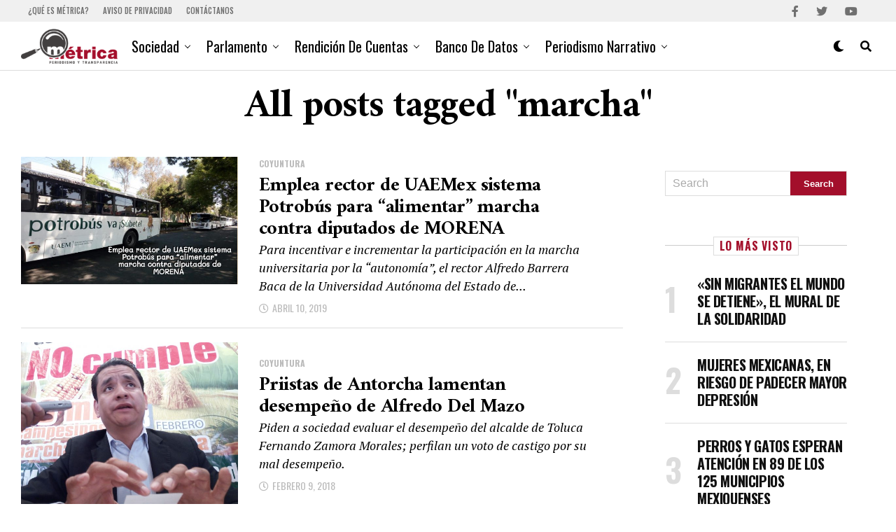

--- FILE ---
content_type: text/html; charset=UTF-8
request_url: https://metricadigital.com/tag/marcha/
body_size: 24710
content:
<!DOCTYPE html>
<html lang="es" prefix="og: https://ogp.me/ns#">
<head>
<meta charset="UTF-8" >
<meta name="viewport" id="viewport" content="width=device-width, initial-scale=1.0, maximum-scale=1.0, minimum-scale=1.0, user-scalable=no" />
<!-- Jetpack Site Verification Tags -->
<meta name="google-site-verification" content="_vOKQkgokxGXEJDJzdKppBWpXLh7-p66zHxM5kZxGC8" />
<!-- Optimización para motores de búsqueda de Rank Math -  https://rankmath.com/ -->
<title>marcha - Métrica Digital</title>
<meta name="robots" content="follow, noindex"/>
<meta property="og:locale" content="es_ES" />
<meta property="og:type" content="article" />
<meta property="og:title" content="marcha - Métrica Digital" />
<meta property="og:url" content="https://metricadigital.com/tag/marcha/" />
<meta property="og:site_name" content="Métrica Digital" />
<meta property="article:publisher" content="https://www.facebook.com/Metrica.Dig" />
<meta property="og:image" content="https://metricadigital.com/wp-content/uploads/2017/11/Métrica.jpg" />
<meta property="og:image:secure_url" content="https://metricadigital.com/wp-content/uploads/2017/11/Métrica.jpg" />
<meta property="og:image:width" content="320" />
<meta property="og:image:height" content="320" />
<meta property="og:image:type" content="image/jpeg" />
<meta name="twitter:card" content="summary_large_image" />
<meta name="twitter:title" content="marcha - Métrica Digital" />
<meta name="twitter:site" content="@MetricaDig" />
<meta name="twitter:image" content="https://metricadigital.com/wp-content/uploads/2017/11/Métrica.jpg" />
<meta name="twitter:label1" content="Entradas" />
<meta name="twitter:data1" content="2" />
<script type="application/ld+json" class="rank-math-schema">{"@context":"https://schema.org","@graph":[{"@type":"NewsMediaOrganization","@id":"https://metricadigital.com/#organization","name":"M\u00e9trica Digital","url":"https://metricadigital.com","sameAs":["https://www.facebook.com/Metrica.Dig","https://twitter.com/MetricaDig"],"logo":{"@type":"ImageObject","@id":"https://metricadigital.com/#logo","url":"https://metricadigital.com/wp-content/uploads/2022/06/metricaLogo_movil_retina.png","contentUrl":"https://metricadigital.com/wp-content/uploads/2022/06/metricaLogo_movil_retina.png","caption":"M\u00e9trica Digital","inLanguage":"es","width":"405","height":"146"}},{"@type":"WebSite","@id":"https://metricadigital.com/#website","url":"https://metricadigital.com","name":"M\u00e9trica Digital","publisher":{"@id":"https://metricadigital.com/#organization"},"inLanguage":"es"},{"@type":"CollectionPage","@id":"https://metricadigital.com/tag/marcha/#webpage","url":"https://metricadigital.com/tag/marcha/","name":"marcha - M\u00e9trica Digital","isPartOf":{"@id":"https://metricadigital.com/#website"},"inLanguage":"es"}]}</script>
<!-- /Plugin Rank Math WordPress SEO -->
<link rel='dns-prefetch' href='//stats.wp.com' />
<link rel='dns-prefetch' href='//ajax.googleapis.com' />
<link rel='dns-prefetch' href='//fonts.googleapis.com' />
<link rel='dns-prefetch' href='//v0.wordpress.com' />
<link rel='preconnect' href='//c0.wp.com' />
<link rel="alternate" type="application/rss+xml" title="Métrica Digital &raquo; Feed" href="https://metricadigital.com/feed/" />
<link rel="alternate" type="application/rss+xml" title="Métrica Digital &raquo; Feed de los comentarios" href="https://metricadigital.com/comments/feed/" />
<link rel="alternate" type="application/rss+xml" title="Métrica Digital &raquo; Etiqueta marcha del feed" href="https://metricadigital.com/tag/marcha/feed/" />
<style id='wp-img-auto-sizes-contain-inline-css' type='text/css'>
img:is([sizes=auto i],[sizes^="auto," i]){contain-intrinsic-size:3000px 1500px}
/*# sourceURL=wp-img-auto-sizes-contain-inline-css */
</style>
<style id='wp-block-library-inline-css' type='text/css'>
:root{--wp-block-synced-color:#7a00df;--wp-block-synced-color--rgb:122,0,223;--wp-bound-block-color:var(--wp-block-synced-color);--wp-editor-canvas-background:#ddd;--wp-admin-theme-color:#007cba;--wp-admin-theme-color--rgb:0,124,186;--wp-admin-theme-color-darker-10:#006ba1;--wp-admin-theme-color-darker-10--rgb:0,107,160.5;--wp-admin-theme-color-darker-20:#005a87;--wp-admin-theme-color-darker-20--rgb:0,90,135;--wp-admin-border-width-focus:2px}@media (min-resolution:192dpi){:root{--wp-admin-border-width-focus:1.5px}}.wp-element-button{cursor:pointer}:root .has-very-light-gray-background-color{background-color:#eee}:root .has-very-dark-gray-background-color{background-color:#313131}:root .has-very-light-gray-color{color:#eee}:root .has-very-dark-gray-color{color:#313131}:root .has-vivid-green-cyan-to-vivid-cyan-blue-gradient-background{background:linear-gradient(135deg,#00d084,#0693e3)}:root .has-purple-crush-gradient-background{background:linear-gradient(135deg,#34e2e4,#4721fb 50%,#ab1dfe)}:root .has-hazy-dawn-gradient-background{background:linear-gradient(135deg,#faaca8,#dad0ec)}:root .has-subdued-olive-gradient-background{background:linear-gradient(135deg,#fafae1,#67a671)}:root .has-atomic-cream-gradient-background{background:linear-gradient(135deg,#fdd79a,#004a59)}:root .has-nightshade-gradient-background{background:linear-gradient(135deg,#330968,#31cdcf)}:root .has-midnight-gradient-background{background:linear-gradient(135deg,#020381,#2874fc)}:root{--wp--preset--font-size--normal:16px;--wp--preset--font-size--huge:42px}.has-regular-font-size{font-size:1em}.has-larger-font-size{font-size:2.625em}.has-normal-font-size{font-size:var(--wp--preset--font-size--normal)}.has-huge-font-size{font-size:var(--wp--preset--font-size--huge)}.has-text-align-center{text-align:center}.has-text-align-left{text-align:left}.has-text-align-right{text-align:right}.has-fit-text{white-space:nowrap!important}#end-resizable-editor-section{display:none}.aligncenter{clear:both}.items-justified-left{justify-content:flex-start}.items-justified-center{justify-content:center}.items-justified-right{justify-content:flex-end}.items-justified-space-between{justify-content:space-between}.screen-reader-text{border:0;clip-path:inset(50%);height:1px;margin:-1px;overflow:hidden;padding:0;position:absolute;width:1px;word-wrap:normal!important}.screen-reader-text:focus{background-color:#ddd;clip-path:none;color:#444;display:block;font-size:1em;height:auto;left:5px;line-height:normal;padding:15px 23px 14px;text-decoration:none;top:5px;width:auto;z-index:100000}html :where(.has-border-color){border-style:solid}html :where([style*=border-top-color]){border-top-style:solid}html :where([style*=border-right-color]){border-right-style:solid}html :where([style*=border-bottom-color]){border-bottom-style:solid}html :where([style*=border-left-color]){border-left-style:solid}html :where([style*=border-width]){border-style:solid}html :where([style*=border-top-width]){border-top-style:solid}html :where([style*=border-right-width]){border-right-style:solid}html :where([style*=border-bottom-width]){border-bottom-style:solid}html :where([style*=border-left-width]){border-left-style:solid}html :where(img[class*=wp-image-]){height:auto;max-width:100%}:where(figure){margin:0 0 1em}html :where(.is-position-sticky){--wp-admin--admin-bar--position-offset:var(--wp-admin--admin-bar--height,0px)}@media screen and (max-width:600px){html :where(.is-position-sticky){--wp-admin--admin-bar--position-offset:0px}}
/*# sourceURL=wp-block-library-inline-css */
</style><style id='wp-block-paragraph-inline-css' type='text/css'>
.is-small-text{font-size:.875em}.is-regular-text{font-size:1em}.is-large-text{font-size:2.25em}.is-larger-text{font-size:3em}.has-drop-cap:not(:focus):first-letter{float:left;font-size:8.4em;font-style:normal;font-weight:100;line-height:.68;margin:.05em .1em 0 0;text-transform:uppercase}body.rtl .has-drop-cap:not(:focus):first-letter{float:none;margin-left:.1em}p.has-drop-cap.has-background{overflow:hidden}:root :where(p.has-background){padding:1.25em 2.375em}:where(p.has-text-color:not(.has-link-color)) a{color:inherit}p.has-text-align-left[style*="writing-mode:vertical-lr"],p.has-text-align-right[style*="writing-mode:vertical-rl"]{rotate:180deg}
/*# sourceURL=https://c0.wp.com/c/6.9/wp-includes/blocks/paragraph/style.min.css */
</style>
<style id='global-styles-inline-css' type='text/css'>
:root{--wp--preset--aspect-ratio--square: 1;--wp--preset--aspect-ratio--4-3: 4/3;--wp--preset--aspect-ratio--3-4: 3/4;--wp--preset--aspect-ratio--3-2: 3/2;--wp--preset--aspect-ratio--2-3: 2/3;--wp--preset--aspect-ratio--16-9: 16/9;--wp--preset--aspect-ratio--9-16: 9/16;--wp--preset--color--black: #000000;--wp--preset--color--cyan-bluish-gray: #abb8c3;--wp--preset--color--white: #ffffff;--wp--preset--color--pale-pink: #f78da7;--wp--preset--color--vivid-red: #cf2e2e;--wp--preset--color--luminous-vivid-orange: #ff6900;--wp--preset--color--luminous-vivid-amber: #fcb900;--wp--preset--color--light-green-cyan: #7bdcb5;--wp--preset--color--vivid-green-cyan: #00d084;--wp--preset--color--pale-cyan-blue: #8ed1fc;--wp--preset--color--vivid-cyan-blue: #0693e3;--wp--preset--color--vivid-purple: #9b51e0;--wp--preset--gradient--vivid-cyan-blue-to-vivid-purple: linear-gradient(135deg,rgb(6,147,227) 0%,rgb(155,81,224) 100%);--wp--preset--gradient--light-green-cyan-to-vivid-green-cyan: linear-gradient(135deg,rgb(122,220,180) 0%,rgb(0,208,130) 100%);--wp--preset--gradient--luminous-vivid-amber-to-luminous-vivid-orange: linear-gradient(135deg,rgb(252,185,0) 0%,rgb(255,105,0) 100%);--wp--preset--gradient--luminous-vivid-orange-to-vivid-red: linear-gradient(135deg,rgb(255,105,0) 0%,rgb(207,46,46) 100%);--wp--preset--gradient--very-light-gray-to-cyan-bluish-gray: linear-gradient(135deg,rgb(238,238,238) 0%,rgb(169,184,195) 100%);--wp--preset--gradient--cool-to-warm-spectrum: linear-gradient(135deg,rgb(74,234,220) 0%,rgb(151,120,209) 20%,rgb(207,42,186) 40%,rgb(238,44,130) 60%,rgb(251,105,98) 80%,rgb(254,248,76) 100%);--wp--preset--gradient--blush-light-purple: linear-gradient(135deg,rgb(255,206,236) 0%,rgb(152,150,240) 100%);--wp--preset--gradient--blush-bordeaux: linear-gradient(135deg,rgb(254,205,165) 0%,rgb(254,45,45) 50%,rgb(107,0,62) 100%);--wp--preset--gradient--luminous-dusk: linear-gradient(135deg,rgb(255,203,112) 0%,rgb(199,81,192) 50%,rgb(65,88,208) 100%);--wp--preset--gradient--pale-ocean: linear-gradient(135deg,rgb(255,245,203) 0%,rgb(182,227,212) 50%,rgb(51,167,181) 100%);--wp--preset--gradient--electric-grass: linear-gradient(135deg,rgb(202,248,128) 0%,rgb(113,206,126) 100%);--wp--preset--gradient--midnight: linear-gradient(135deg,rgb(2,3,129) 0%,rgb(40,116,252) 100%);--wp--preset--font-size--small: 13px;--wp--preset--font-size--medium: 20px;--wp--preset--font-size--large: 36px;--wp--preset--font-size--x-large: 42px;--wp--preset--spacing--20: 0.44rem;--wp--preset--spacing--30: 0.67rem;--wp--preset--spacing--40: 1rem;--wp--preset--spacing--50: 1.5rem;--wp--preset--spacing--60: 2.25rem;--wp--preset--spacing--70: 3.38rem;--wp--preset--spacing--80: 5.06rem;--wp--preset--shadow--natural: 6px 6px 9px rgba(0, 0, 0, 0.2);--wp--preset--shadow--deep: 12px 12px 50px rgba(0, 0, 0, 0.4);--wp--preset--shadow--sharp: 6px 6px 0px rgba(0, 0, 0, 0.2);--wp--preset--shadow--outlined: 6px 6px 0px -3px rgb(255, 255, 255), 6px 6px rgb(0, 0, 0);--wp--preset--shadow--crisp: 6px 6px 0px rgb(0, 0, 0);}:where(.is-layout-flex){gap: 0.5em;}:where(.is-layout-grid){gap: 0.5em;}body .is-layout-flex{display: flex;}.is-layout-flex{flex-wrap: wrap;align-items: center;}.is-layout-flex > :is(*, div){margin: 0;}body .is-layout-grid{display: grid;}.is-layout-grid > :is(*, div){margin: 0;}:where(.wp-block-columns.is-layout-flex){gap: 2em;}:where(.wp-block-columns.is-layout-grid){gap: 2em;}:where(.wp-block-post-template.is-layout-flex){gap: 1.25em;}:where(.wp-block-post-template.is-layout-grid){gap: 1.25em;}.has-black-color{color: var(--wp--preset--color--black) !important;}.has-cyan-bluish-gray-color{color: var(--wp--preset--color--cyan-bluish-gray) !important;}.has-white-color{color: var(--wp--preset--color--white) !important;}.has-pale-pink-color{color: var(--wp--preset--color--pale-pink) !important;}.has-vivid-red-color{color: var(--wp--preset--color--vivid-red) !important;}.has-luminous-vivid-orange-color{color: var(--wp--preset--color--luminous-vivid-orange) !important;}.has-luminous-vivid-amber-color{color: var(--wp--preset--color--luminous-vivid-amber) !important;}.has-light-green-cyan-color{color: var(--wp--preset--color--light-green-cyan) !important;}.has-vivid-green-cyan-color{color: var(--wp--preset--color--vivid-green-cyan) !important;}.has-pale-cyan-blue-color{color: var(--wp--preset--color--pale-cyan-blue) !important;}.has-vivid-cyan-blue-color{color: var(--wp--preset--color--vivid-cyan-blue) !important;}.has-vivid-purple-color{color: var(--wp--preset--color--vivid-purple) !important;}.has-black-background-color{background-color: var(--wp--preset--color--black) !important;}.has-cyan-bluish-gray-background-color{background-color: var(--wp--preset--color--cyan-bluish-gray) !important;}.has-white-background-color{background-color: var(--wp--preset--color--white) !important;}.has-pale-pink-background-color{background-color: var(--wp--preset--color--pale-pink) !important;}.has-vivid-red-background-color{background-color: var(--wp--preset--color--vivid-red) !important;}.has-luminous-vivid-orange-background-color{background-color: var(--wp--preset--color--luminous-vivid-orange) !important;}.has-luminous-vivid-amber-background-color{background-color: var(--wp--preset--color--luminous-vivid-amber) !important;}.has-light-green-cyan-background-color{background-color: var(--wp--preset--color--light-green-cyan) !important;}.has-vivid-green-cyan-background-color{background-color: var(--wp--preset--color--vivid-green-cyan) !important;}.has-pale-cyan-blue-background-color{background-color: var(--wp--preset--color--pale-cyan-blue) !important;}.has-vivid-cyan-blue-background-color{background-color: var(--wp--preset--color--vivid-cyan-blue) !important;}.has-vivid-purple-background-color{background-color: var(--wp--preset--color--vivid-purple) !important;}.has-black-border-color{border-color: var(--wp--preset--color--black) !important;}.has-cyan-bluish-gray-border-color{border-color: var(--wp--preset--color--cyan-bluish-gray) !important;}.has-white-border-color{border-color: var(--wp--preset--color--white) !important;}.has-pale-pink-border-color{border-color: var(--wp--preset--color--pale-pink) !important;}.has-vivid-red-border-color{border-color: var(--wp--preset--color--vivid-red) !important;}.has-luminous-vivid-orange-border-color{border-color: var(--wp--preset--color--luminous-vivid-orange) !important;}.has-luminous-vivid-amber-border-color{border-color: var(--wp--preset--color--luminous-vivid-amber) !important;}.has-light-green-cyan-border-color{border-color: var(--wp--preset--color--light-green-cyan) !important;}.has-vivid-green-cyan-border-color{border-color: var(--wp--preset--color--vivid-green-cyan) !important;}.has-pale-cyan-blue-border-color{border-color: var(--wp--preset--color--pale-cyan-blue) !important;}.has-vivid-cyan-blue-border-color{border-color: var(--wp--preset--color--vivid-cyan-blue) !important;}.has-vivid-purple-border-color{border-color: var(--wp--preset--color--vivid-purple) !important;}.has-vivid-cyan-blue-to-vivid-purple-gradient-background{background: var(--wp--preset--gradient--vivid-cyan-blue-to-vivid-purple) !important;}.has-light-green-cyan-to-vivid-green-cyan-gradient-background{background: var(--wp--preset--gradient--light-green-cyan-to-vivid-green-cyan) !important;}.has-luminous-vivid-amber-to-luminous-vivid-orange-gradient-background{background: var(--wp--preset--gradient--luminous-vivid-amber-to-luminous-vivid-orange) !important;}.has-luminous-vivid-orange-to-vivid-red-gradient-background{background: var(--wp--preset--gradient--luminous-vivid-orange-to-vivid-red) !important;}.has-very-light-gray-to-cyan-bluish-gray-gradient-background{background: var(--wp--preset--gradient--very-light-gray-to-cyan-bluish-gray) !important;}.has-cool-to-warm-spectrum-gradient-background{background: var(--wp--preset--gradient--cool-to-warm-spectrum) !important;}.has-blush-light-purple-gradient-background{background: var(--wp--preset--gradient--blush-light-purple) !important;}.has-blush-bordeaux-gradient-background{background: var(--wp--preset--gradient--blush-bordeaux) !important;}.has-luminous-dusk-gradient-background{background: var(--wp--preset--gradient--luminous-dusk) !important;}.has-pale-ocean-gradient-background{background: var(--wp--preset--gradient--pale-ocean) !important;}.has-electric-grass-gradient-background{background: var(--wp--preset--gradient--electric-grass) !important;}.has-midnight-gradient-background{background: var(--wp--preset--gradient--midnight) !important;}.has-small-font-size{font-size: var(--wp--preset--font-size--small) !important;}.has-medium-font-size{font-size: var(--wp--preset--font-size--medium) !important;}.has-large-font-size{font-size: var(--wp--preset--font-size--large) !important;}.has-x-large-font-size{font-size: var(--wp--preset--font-size--x-large) !important;}
/*# sourceURL=global-styles-inline-css */
</style>
<style id='classic-theme-styles-inline-css' type='text/css'>
/*! This file is auto-generated */
.wp-block-button__link{color:#fff;background-color:#32373c;border-radius:9999px;box-shadow:none;text-decoration:none;padding:calc(.667em + 2px) calc(1.333em + 2px);font-size:1.125em}.wp-block-file__button{background:#32373c;color:#fff;text-decoration:none}
/*# sourceURL=/wp-includes/css/classic-themes.min.css */
</style>
<link rel='stylesheet' id='ql-jquery-ui-css' href='//ajax.googleapis.com/ajax/libs/jqueryui/1.12.1/themes/smoothness/jquery-ui.css?ver=6.9' type='text/css' media='all' />
<!-- <link rel='stylesheet' id='reviewer-photoswipe-css' href='https://metricadigital.com/wp-content/plugins/reviewer/public/assets/css/photoswipe.css?ver=3.14.2' type='text/css' media='all' /> -->
<link rel="stylesheet" type="text/css" href="//metricadigital.com/wp-content/cache/wpfc-minified/1zr2zrja/fu61c.css" media="all"/>
<link rel='stylesheet' id='dashicons-css' href='https://c0.wp.com/c/6.9/wp-includes/css/dashicons.min.css' type='text/css' media='all' />
<!-- <link rel='stylesheet' id='reviewer-public-css' href='https://metricadigital.com/wp-content/plugins/reviewer/public/assets/css/reviewer-public.css?ver=3.14.2' type='text/css' media='all' /> -->
<!-- <link rel='stylesheet' id='zox-custom-style-css' href='https://metricadigital.com/wp-content/themes/zoxpress/style.css?ver=6.9' type='text/css' media='all' /> -->
<link rel="stylesheet" type="text/css" href="//metricadigital.com/wp-content/cache/wpfc-minified/fhkd7eop/fu61c.css" media="all"/>
<style id='zox-custom-style-inline-css' type='text/css'>
a,
a:visited,
a:hover h2.zox-s-title1,
a:hover h2.zox-s-title1-feat,
a:hover h2.zox-s-title2,
a:hover h2.zox-s-title3,
.zox-post-body p a,
h3.zox-post-cat a,
.sp-template a,
.sp-data-table a,
span.zox-author-name a,
a:hover h2.zox-authors-latest,
span.zox-authors-name a:hover,
#zox-side-wrap a:hover {
color: #a30f2b;
}
.zox-s8 a:hover h2.zox-s-title1,
.zox-s8 a:hover h2.zox-s-title1-feat,
.zox-s8 a:hover h2.zox-s-title2,
.zox-s8 a:hover h2.zox-s-title3 {
box-shadow: 15px 0 0 #fff, -10px 0 0 #fff;
color: #a30f2b;
}
.woocommerce-message:before,
.woocommerce-info:before,
.woocommerce-message:before,
.woocommerce .star-rating span:before,
span.zox-s-cat,
h3.zox-post-cat a,
.zox-s6 span.zox-s-cat,
.zox-s8 span.zox-s-cat,
.zox-widget-side-trend-wrap .zox-art-text:before {
color: #a30f2b;
}
.zox-widget-bgp,
.zox-widget-bgp.zox-widget-txtw .zox-art-wrap,
.zox-widget-bgp.zox-widget-txtw .zox-widget-featl-sub .zox-art-wrap,
.zox-s4 .zox-widget-bgp span.zox-s-cat,
.woocommerce span.onsale,
.zox-s7 .zox-byline-wrap:before,
.zox-s3 span.zox-s-cat,
.zox-o1 span.zox-s-cat,
.zox-s3 .zox-widget-side-trend-wrap .zox-art-text:before,
.sp-table-caption,
#zox-search-form #zox-search-submit,
#zox-search-form2 #zox-search-submit2,
.pagination .current,
.pagination a:hover,
.zox-o6 span.zox-s-cat {
background: #a30f2b;
}
.woocommerce .widget_price_filter .ui-slider .ui-slider-handle,
.woocommerce #respond input#submit.alt,
.woocommerce a.button.alt,
.woocommerce button.button.alt,
.woocommerce input.button.alt,
.woocommerce #respond input#submit.alt:hover,
.woocommerce a.button.alt:hover,
.woocommerce button.button.alt:hover,
.woocommerce input.button.alt:hover {
background-color: #a30f2b;
}
.woocommerce-error,
.woocommerce-info,
.woocommerce-message {
border-top-color: #a30f2b;
}
.zox-feat-ent1-left,
.zox-ent1 .zox-side-widget {
border-top: 2px solid #a30f2b;
}
.zox-feat-ent3-main-wrap h2.zox-s-title2 {
background-color: #a30f2b;
box-shadow: 15px 0 0 #a30f2b, -10px 0 0 #a30f2b;
}
.zox-widget-side-trend-wrap .zox-art-text:before,
.pagination .current,
.pagination a:hover {
border: 1px solid #a30f2b;
}
.zox-post-type {
border: 3px solid #a30f2b;
}
.zox-net1 .zox-post-type,
.zox-net2 .zox-post-type {
background: #a30f2b;
}
.zox-widget-featl-sub .zox-post-type {
border: 2px solid #a30f2b;
}
@media screen and (max-width: 479px) {
.zox-net1.zox-s4 .zox-widget-bgp .zox-art-main span.zox-s-cat {
background: #a30f2b !important;
}
}
.zox-o3 h3.zox-s-cat {
background: #dddddd;
}
.zox-widget-bgs,
.zox-widget-bgs.zox-widget-txtw .zox-art-wrap,
.zox-widget-bgs.zox-widget-txtw .zox-widget-featl-sub .zox-art-wrap,
.zox-s4 .zox-widget-bgs span.zox-s-cat {
background: #dddddd;
}
#zox-top-head-wrap {
background: #f0f0f0;
}
span.zox-top-soc-but,
.zox-top-nav-menu ul li a,
span.zox-woo-cart-icon {
color: #707070;
}
span.zox-woo-cart-num {
background: #707070;
}
.zox-top-nav-menu ul li:hover a {
color: #a30f2b;
}
#zox-top-head-wrap,
#zox-top-head,
#zox-top-head-left,
#zox-top-head-mid,
#zox-top-head-right,
.zox-top-nav-menu ul {
height: 31px;
}
#zox-top-head-mid img {
max-height: calc(31px - 20px);
}
.zox-top-nav-menu ul li a {
font-size: 11px;
}
#zox-bot-head-wrap,
#zox-bot-head-wrap.zox-trans-bot.zox-fix-up,
#zox-fly-wrap,
#zox-bot-head-wrap.zox-trans-bot:hover {
background-color: #ffffff;
background-image: none;
}
.zox-nav-menu ul li a,
span.zox-nav-search-but,
span.zox-night,
.zox-trans-bot.zox-fix-up .zox-nav-menu ul li a,
.zox-trans-bot.zox-fix-up span.zox-nav-search-but,
nav.zox-fly-nav-menu ul li a,
span.zox-fly-soc-head,
ul.zox-fly-soc-list li a,
nav.zox-fly-nav-menu ul li.menu-item-has-children:after {
color: #000000;
}
.zox-nav-menu ul li.menu-item-has-children a:after,
.zox-nav-menu ul li.zox-mega-drop a:after {
border-right: 1px solid #000000;
border-bottom: 1px solid #000000;
}
.zox-fly-but-wrap span,
.zox-trans-bot.zox-fix-up .zox-fly-but-wrap span {
background: #000000;
}
.zox-nav-menu ul li:hover a,
span.zox-nav-search-but:hover,
span.zox-night:hover {
color: #a30f2b;
}
.zox-fly-but-wrap:hover span {
background: #a30f2b;
}
span.zox-widget-main-title {
color: #a30f2b;
}
#zox-foot-wrap {
background: #ffffff;
}
#zox-foot-wrap p {
color: #aaaaaa;
}
#zox-foot-wrap a {
color: #aaaaaa;
}
ul.zox-foot-soc-list li a {
border: 1px solid #aaaaaa;
}
span.zox-widget-side-title {
color: #a30f2b;
}
span.zox-post-main-title {
color: #00000;
}
.zox-top-nav-menu ul li a {
padding-top: calc((31px - 11px) / 2);
padding-bottom: calc((31px - 11px) / 2);
}
#zox-bot-head-wrap,
.zox-bot-head-menu,
#zox-bot-head,
#zox-bot-head-left,
#zox-bot-head-right,
#zox-bot-head-mid,
.zox-bot-head-logo,
.zox-bot-head-logo-main,
.zox-nav-menu,
.zox-nav-menu ul {
height: 70px;
}
.zox-bot-head-logo img,
.zox-bot-head-logo-main img {
max-height: calc(70px - 20px);
}
.zox-nav-menu ul li ul.sub-menu,
.zox-nav-menu ul li.menu-item-object-category .zox-mega-dropdown {
top: 70px;
}
.zox-nav-menu ul li a {
font-size: 20px;
}
.zox-nav-menu ul li a {
padding-top: calc((70px - 20px) / 2);
padding-bottom: calc((70px - 20px) / 2);
}
.zox-fix-up {
top: -70px !important;
-webkit-transform: translate3d(0,-70px,0) !important;
-moz-transform: translate3d(0,-70px,0) !important;
-ms-transform: translate3d(0,-70px,0) !important;
-o-transform: translate3d(0,-70px,0) !important;
transform: translate3d(0,-70px,0) !important;
}
.zox-fix {
top: -70px;
-webkit-transform: translate3d(0,70px,0) !important;
-moz-transform: translate3d(0,70px,0) !important;
-ms-transform: translate3d(0,70px,0) !important;
-o-transform: translate3d(0,70px,0) !important;
transform: translate3d(0,70px,0) !important;
}
.zox-fix-up .zox-nav-menu ul li a {
padding-top: calc((60px - 20px) / 2);
padding-bottom: calc((60px - 20px) / 2);
}
.zox-feat-ent1-grid,
.zox-feat-ent2-bot,
.zox-feat-net1-grid {
grid-template-columns: auto 300px;
}
body,
span.zox-s-cat,
span.zox-ad-label,
.woocommerce ul.product_list_widget li a,
.woocommerce ul.product_list_widget span.product-title,
.woocommerce #reviews #comments ol.commentlist li .comment-text p.meta,
.woocommerce div.product p.price,
.woocommerce div.product p.price ins,
.woocommerce div.product p.price del,
.woocommerce ul.products li.product .price del,
.woocommerce ul.products li.product .price ins,
.woocommerce ul.products li.product .price,
.woocommerce #respond input#submit,
.woocommerce a.button,
.woocommerce button.button,
.woocommerce input.button,
.woocommerce .widget_price_filter .price_slider_amount .button,
.woocommerce span.onsale,
.woocommerce-review-link,
#woo-content p.woocommerce-result-count,
.woocommerce div.product .woocommerce-tabs ul.tabs li a,
.woocommerce .woocommerce-breadcrumb,
.woocommerce #respond input#submit.alt,
.woocommerce a.button.alt,
.woocommerce button.button.alt,
.woocommerce input.button.alt,
.zox-post-tags-header,
.zox-post-tags a {
font-family: 'Oswald', sans-serif;
font-weight: 400;
text-transform: None;
}
#zox-woo-side-wrap span.zox-widget-side-title,
span.zox-authors-name a,
h1.zox-author-top-head {
font-family: 'Oswald', sans-serif;
}
p.zox-s-graph,
span.zox-post-excerpt p,
.zox-post-body p,
#woo-content p,
#zox-404 p,
.zox-post-body ul li,
.zox-post-body ol li,
.zox-author-box-text p {
font-family: 'PT Serif', sans-serif;
font-weight: 400;
text-transform: None;
}
.zox-nav-menu ul li a,
.zox-top-nav-menu ul li a,
nav.zox-fly-nav-menu ul li a {
font-family: 'Oswald', sans-serif;
font-weight: 400;
text-transform: Capitalize;
}
.zox-nav-menu ul li ul.zox-mega-list li a,
.zox-nav-menu ul li ul.zox-mega-list li a p {
font-family: 'Oswald', sans-serif;
}
h2.zox-s-title1,
h2.zox-s-title1-feat,
.woocommerce div.product .product_title,
.woocommerce .related h2,
#woo-content .summary p.price,
.woocommerce div.product .woocommerce-tabs .panel h2,
#zox-404 h1,
h1.zox-post-title,
.zox-widget-side-trend-wrap .zox-art-text:before,
.zox-post-body blockquote p,
.zox-post-body .wp-block-pullquote blockquote p,
.zox-post-body h1,
.zox-post-body h2,
.zox-post-body h3,
.zox-post-body h4,
.zox-post-body h5,
.zox-post-body h6,
.comment-inner h1,
.comment-inner h2,
.comment-inner h3,
.comment-inner h4,
.comment-inner h5,
.comment-inner h6,
span.zox-author-box-name a {
font-family: 'Amiri', sans-serif;
font-weight: 700;
text-transform: None;
}
span.zox-widget-main-title {
font-family: 'Oswald', sans-serif;
font-weight: 700;
text-transform: None;
}
span.zox-widget-side-title {
font-family: 'Oswald', sans-serif;
font-weight: 700;
text-transform: None;
}
span.zox-post-main-title {
font-family: 'Roboto', sans-serif;
font-weight: 800;
text-transform: None;
}
h2.zox-s-title2,
h2.zox-s-title3,
span.zox-woo-cart-num,
p.zox-search-p,
.alp-related-posts .current .post-title,
.alp-related-posts-wrapper .alp-related-post .post-title,
.zox-widget-txtw span.zox-widget-main-title {
font-family: 'Amiri', sans-serif;
font-weight: 700;
text-transform: None;
}
.zox-post-width {
margin: 0 auto;
max-width: calc(1240px + 60px);
}
body,
.zox-widget-side-trend-wrap .zox-art-text:before {
background: #fff;
font-family: 'Oswald', sans-serif;
}
.zox-top-nav-menu ul li a {
font-family: 'Oswald', sans-serif;
font-weight: 500;
text-transform: uppercase;
}
.zox-nav-menu ul {
height: auto;
}
.zox-nav-menu ul {
float: left;
}
.zox-fix-up .zox-nav-menu ul,
.zox-fix-up span.zox-nav-search-but {
margin: 0;
}
.zox-nav-menu ul li ul.zox-mega-list li a,
.zox-nav-menu ul li ul.zox-mega-list li a p {
font-weight: 600;
text-transform: capitalize;
}
.zox-fix-up #zox-bot-head-right,
.zox-fix-up span.zox-nav-search-but {
align-content: center;
}
span.zox-s-cat {
font-weight: 700;
text-transform: uppercase;
}
h2.zox-s-title3 {
font-family: 'Oswald', sans-serif;
font-weight: 700;
}
.zox-nav-menu ul li ul.zox-mega-list li a,
.zox-nav-menu ul li ul.zox-mega-list li a p {
font-size: 1rem;
}
p.zox-s-graph {
font-style: italic;
}
.zox-byline-wrap span,
span.zox-widget-home-title {
font-family: 'Oswald', sans-serif;
text-transform: uppercase;
}
.zox-net3 span.zox-widget-home-title {
color: #ec2b8c;
}
.zox-widget-side-trend-wrap .zox-art-text:before {
color: #ddd;
}
.zox-head-width {
margin: 0 auto;
max-width: none;
}
.zox-nav-menu ul li.zox-mega-drop .zox-mega-dropdown {
left: calc(((100vw - 100%) /2) * -1);
}
.zox-body-width,
.zox-widget-feat-wrap.zox-o1 .zox-art-text-cont,
.zox-widget-feat-wrap.zox-o4 .zox-art-text-cont,
.zox-widget-feat-main.zox-o1 .zox-art-text-cont,
.zox-widget-feat-main.zox-o4 .zox-art-text-cont {
margin: 0 auto;
padding: 0 30px;
max-width: none;
}
@media screen and (min-width: 1601px) {
.zox-body-width,
.zox-title-width {
max-width: 1600px;
}
}
#zox-top-head {
grid-template-columns: auto 250px;
}
#zox-top-head-left {
width: 100%;
}
#zox-top-head-mid {
display: none;
}
#zox-bot-head-mid {
display: grid;
grid-column-gap: 20px;
grid-template-columns: auto auto;
justify-content: start;
position: static;
}
.zox-bot-head-logo {
position: relative;
top: auto;
left: auto;
}
#zox-bot-head-wrap .zox-nav-menu ul li:first-child a {
padding-left: 0;
}
.zox-bot-head-menu {
padding: 0;
}
@media screen and (min-width: 1024px) {
#zox-bot-head-left {
display: none;
}
#zox-bot-head {
grid-template-columns: auto 60px;
}
}
@media screen and (max-width: 1023px) {
#zox-bot-head-left {
display: grid;
}
}
#zox-bot-head-wrap {
border-bottom: 1px solid #ddd;
}
.zox-fix-up {
-webkit-box-shadow: 0 0.5rem 1rem 0 rgba(21,21,30,0.08);
-moz-box-shadow: 0 0.5rem 1rem 0 rgba(21,21,30,0.08);
-ms-box-shadow: 0 0.5rem 1rem 0 rgba(21,21,30,0.08);
-o-box-shadow: 0 0.5rem 1rem 0 rgba(21,21,30,0.08);
box-shadow: 0 0.5rem 1rem 0 rgba(21,21,30,0.08);
}
.zox-feat-ent1-grid,
.zox-feat-net1-grid {
grid-template-columns: calc(100% - 320px) 300px;
}
.zox-post-main-wrap {
grid-template-columns: calc(100% - 360px) 300px;
}
#zox-home-body-wrap {
grid-template-columns: calc(100% - 360px) 300px;
}
span.zox-byline-name {
display: none;
}
span.zox-byline-date {
margin: 0;
}
.zox-post-body p a {
box-shadow: inset 0 -1px 0 0 #fff, inset 0 -2px 0 0 #a30f2b;
color: #000;
}
.zox-post-body p a:hover {
color: #a30f2b;
}
.zox-widget-main-head {
margin: 0 0 15px;
}
h4.zox-widget-main-title {
border-top: 1px solid #ccc;
position: relative;
text-align: center;
}
span.zox-widget-main-title {
background: #fff;
border: 1px solid #ddd;
color: #a30f2b;
display: inline-block;
font-size: 18px;
letter-spacing: .05em;
padding: 5px 10px 7px;
position: relative;
top: -16px;
text-transform: uppercase;
}
.zox_feat_widget .zox-widget-main-head {
margin: 0;
}
.zox_feat_widget h4.zox-widget-main-title {
height: 1px;
z-index: 10;
}
.zox-widget-side-head {
margin: 0 0 15px;
}
h4.zox-widget-side-title {
border-top: 1px solid #ccc;
position: relative;
text-align: center;
}
span.zox-widget-side-title {
background: #fff;
border: 1px solid #ddd;
color: #a30f2b;
display: inline-block;
font-size: 16px;
letter-spacing: .05em;
padding: 4px 8px 5px;
position: relative;
top: -13px;
text-transform: uppercase;
}
.zox_feat_widget .zox-widget-side-head {
margin: 0;
}
.zox_feat_widget h4.zox-widget-side-title {
height: 1px;
z-index: 10;
}
h4.zox-post-main-title {
text-align: left;
}
span.zox-post-main-title {
font-size: 1.5rem;
letter-spacing: .1em;
}
#zox-lead-top-wrap {
position: relative;
height: 0;
}
#zox-lead-top-in {
clip: rect(0,auto,auto,0);
overflow: hidden;
position: absolute;
left: 0;
top: 0;
z-index: 1;
zoom: 1;
width: 100%;
height: 100%;
}
#zox-lead-top {
position: fixed;
top: 0;
left: 0;
}
/*# sourceURL=zox-custom-style-inline-css */
</style>
<!-- <link rel='stylesheet' id='fontawesome-css' href='https://metricadigital.com/wp-content/themes/zoxpress/font-awesome/css/all.css?ver=6.9' type='text/css' media='all' /> -->
<link rel="stylesheet" type="text/css" href="//metricadigital.com/wp-content/cache/wpfc-minified/degflem3/fu61c.css" media="all"/>
<link rel='stylesheet' id='zox-fonts-css' href='//fonts.googleapis.com/css?family=Heebo%3A300%2C400%2C500%2C700%2C800%2C900%7CAlegreya%3A400%2C500%2C700%2C800%2C900%7CJosefin+Sans%3A300%2C400%2C600%2C700%7CLibre+Franklin%3A300%2C400%2C500%2C600%2C700%2C800%2C900%7CFrank+Ruhl+Libre%3A300%2C400%2C500%2C700%2C900%7CNunito+Sans%3A300%2C400%2C600%2C700%2C800%2C900%7CMontserrat%3A300%2C400%2C500%2C600%2C700%2C800%2C900%7CAnton%3A400%7CNoto+Serif%3A400%2C700%7CNunito%3A300%2C400%2C600%2C700%2C800%2C900%7CRajdhani%3A300%2C400%2C500%2C600%2C700%7CTitillium+Web%3A300%2C400%2C600%2C700%2C900%7CPT+Serif%3A400%2C400i%2C700%2C700i%7CAmiri%3A400%2C400i%2C700%2C700i%7COswald%3A300%2C400%2C500%2C600%2C700%7CRoboto+Mono%3A400%2C700%7CBarlow+Semi+Condensed%3A700%2C800%2C900%7CPoppins%3A300%2C400%2C500%2C600%2C700%2C800%2C900%7CRoboto+Condensed%3A300%2C400%2C700%7CRoboto%3A300%2C400%2C500%2C700%2C900%7CPT+Serif%3A400%2C700%7COpen+Sans+Condensed%3A300%2C700%7COpen+Sans%3A700%7CSource+Serif+Pro%3A400%2C600%2C700%7CIM+Fell+French+Canon%3A400%2C400i%7COswald%3A100%2C100i%2C200%2C+200i%2C300%2C300i%2C400%2C400i%2C500%2C500i%2C600%2C600i%2C700%2C700i%2C800%2C800i%2C900%2C900i%7CPT+Serif%3A100%2C100i%2C200%2C+200i%2C300%2C300i%2C400%2C400i%2C500%2C500i%2C600%2C600i%2C700%2C700i%2C800%2C800i%2C900%2C900i%7COswald%3A100%2C100i%2C200%2C+200i%2C300%2C300i%2C400%2C400i%2C500%2C500i%2C600%2C600i%2C700%2C700i%2C800%2C800i%2C900%2C900i%7CAmiri%3A100%2C100i%2C200%2C+200i%2C300%2C300i%2C400%2C400i%2C500%2C500i%2C600%2C600i%2C700%2C700i%2C800%2C800i%2C900%2C900i%7CAmiri%3A100%2C100i%2C200%2C+200i%2C300%2C300i%2C400%2C400i%2C500%2C500i%2C600%2C600i%2C700%2C700i%2C800%2C800i%2C900%2C900i%7COswald%3A100%2C100i%2C200%2C+200i%2C300%2C300i%2C400%2C400i%2C500%2C500i%2C600%2C600i%2C700%2C700i%2C800%2C800i%2C900%2C900i%7COswald%3A100%2C100i%2C200%2C+200i%2C300%2C300i%2C400%2C400i%2C500%2C500i%2C600%2C600i%2C700%2C700i%2C800%2C800i%2C900%2C900i%26subset%3Dlatin%2Clatin-ext%2Ccyrillic%2Ccyrillic-ext%2Cgreek-ext%2Cgreek%2Cvietnamese' type='text/css' media='all' />
<!-- <link rel='stylesheet' id='zox-media-queries-css' href='https://metricadigital.com/wp-content/themes/zoxpress/css/media-queries.css?ver=6.9' type='text/css' media='all' /> -->
<link rel="stylesheet" type="text/css" href="//metricadigital.com/wp-content/cache/wpfc-minified/l11ad7rn/fu61c.css" media="all"/>
<script type="text/javascript" src="https://c0.wp.com/c/6.9/wp-includes/js/jquery/jquery.min.js" id="jquery-core-js"></script>
<script type="text/javascript" src="https://c0.wp.com/c/6.9/wp-includes/js/jquery/jquery-migrate.min.js" id="jquery-migrate-js"></script>
<link rel="https://api.w.org/" href="https://metricadigital.com/wp-json/" /><link rel="alternate" title="JSON" type="application/json" href="https://metricadigital.com/wp-json/wp/v2/tags/2476" /><link rel="EditURI" type="application/rsd+xml" title="RSD" href="https://metricadigital.com/xmlrpc.php?rsd" />
<meta name="generator" content="WordPress 6.9" />
<meta name="theme-color" content="#fff" />
<meta property="og:description" content="Periodismo y Transparencia" />
<style>img#wpstats{display:none}</style>
<style type="text/css" id="custom-background-css">
body.custom-background { background-color: #ffffff; }
</style>
<script data-ad-client="ca-pub-6370479090153284" async src="https://pagead2.googlesyndication.com/pagead/js/adsbygoogle.js"></script><link rel="icon" href="https://metricadigital.com/wp-content/uploads/2022/06/cropped-metricaLogo_square-100x100.png" sizes="32x32" />
<link rel="icon" href="https://metricadigital.com/wp-content/uploads/2022/06/cropped-metricaLogo_square-300x300.png" sizes="192x192" />
<link rel="apple-touch-icon" href="https://metricadigital.com/wp-content/uploads/2022/06/cropped-metricaLogo_square-300x300.png" />
<meta name="msapplication-TileImage" content="https://metricadigital.com/wp-content/uploads/2022/06/cropped-metricaLogo_square-300x300.png" />
<link rel='stylesheet' id='jetpack-swiper-library-css' href='https://c0.wp.com/p/jetpack/15.3.1/_inc/blocks/swiper.css' type='text/css' media='all' />
<link rel='stylesheet' id='jetpack-carousel-css' href='https://c0.wp.com/p/jetpack/15.3.1/modules/carousel/jetpack-carousel.css' type='text/css' media='all' />
</head>
<body class="archive tag tag-marcha tag-2476 custom-background wp-embed-responsive wp-theme-zoxpress zox-net3 zox-s5" >
<div id="zox-site" class="left zoxrel ">
<div id="zox-fly-wrap">
<div id="zox-fly-menu-top" class="left relative">
<div id="zox-fly-logo" class="left relative">
<a href="https://metricadigital.com/"><img src="https://metricadigital.com/wp-content/uploads/2022/06/metricaLogo_movil.png" alt="Métrica Digital" data-rjs="2" /></a>
</div><!--zox-fly-logo-->
<div class="zox-fly-but-wrap zox-fly-but-menu zox-fly-but-click">
<span></span>
<span></span>
<span></span>
<span></span>
</div><!--zox-fly-but-wrap-->
</div><!--zox-fly-menu-top-->
<div id="zox-fly-menu-wrap">
<nav class="zox-fly-nav-menu left relative">
<div class="menu-metrica-container"><ul id="menu-metrica" class="menu"><li id="menu-item-2148" class="menu-item menu-item-type-taxonomy menu-item-object-category menu-item-2148"><a href="https://metricadigital.com/category/sociedad/">Sociedad</a></li>
<li id="menu-item-2197" class="menu-item menu-item-type-taxonomy menu-item-object-category menu-item-2197"><a href="https://metricadigital.com/category/parlamento/">Parlamento</a></li>
<li id="menu-item-2147" class="menu-item menu-item-type-taxonomy menu-item-object-category menu-item-2147"><a href="https://metricadigital.com/category/rendicion-de-cuentas/">Rendición de Cuentas</a></li>
<li id="menu-item-10271" class="menu-item menu-item-type-taxonomy menu-item-object-category menu-item-10271"><a href="https://metricadigital.com/category/banco-de-datos/">Banco de Datos</a></li>
<li id="menu-item-10272" class="menu-item menu-item-type-taxonomy menu-item-object-category menu-item-10272"><a href="https://metricadigital.com/category/periodismo-narrativo/">Periodismo Narrativo</a></li>
</ul></div>		</nav>
</div><!--zox-fly-menu-wrap-->
<div id="zox-fly-soc-wrap">
<span class="zox-fly-soc-head">Connect with us</span>
<ul class="zox-fly-soc-list left relative">
<li><a href="https://www.facebook.com/Metrica.Dig" target="_blank" class="fab fa-facebook-f"></a></li>
<li><a href="https://twitter.com/MetricaDig" target="_blank" class="fab fa-twitter"></a></li>
<li><a href="https://www.youtube.com/channel/UCdraZuX8-bw1QiVRhhZpl5w" target="_blank" class="fab fa-youtube"></a></li>
</ul>
</div><!--zox-fly-soc-wrap-->
</div><!--zox-fly-wrap-->		<div id="zox-search-wrap">
<div class="zox-search-cont">
<p class="zox-search-p">Hi, what are you looking for?</p>
<div class="zox-search-box">
<form method="get" id="zox-search-form" action="https://metricadigital.com/">
<input type="text" name="s" id="zox-search-input" value="Search" onfocus='if (this.value == "Search") { this.value = ""; }' onblur='if (this.value == "Search") { this.value = ""; }' />
<input type="submit" id="zox-search-submit" value="Search" />
</form>				</div><!--zox-search-box-->
</div><!--zox-serach-cont-->
<div class="zox-search-but-wrap zox-search-click">
<span></span>
<span></span>
</div><!--zox-search-but-wrap-->
</div><!--zox-search-wrap-->
<div id="zox-site-wall" class="left zoxrel">
<div id="zox-lead-top-wrap">
<div id="zox-lead-top-in">
<div id="zox-lead-top">
</div><!--zox-lead-top-->
</div><!--zox-lead-top-in-->
</div><!--zox-lead-top-wrap-->
<div id="zox-site-main" class="left zoxrel">
<header id="zox-main-head-wrap" class="left zoxrel zox-trans-head">
<div id="zox-top-head-wrap" class="left relative">
<div class="zox-head-width">
<div id="zox-top-head" class="relative">
<div id="zox-top-head-left">
<div class="zox-top-nav-menu zox100">
<div class="menu-secondary-menu-container"><ul id="menu-secondary-menu" class="menu"><li id="menu-item-12535" class="menu-item menu-item-type-post_type menu-item-object-page menu-item-12535"><a href="https://metricadigital.com/que-es-metrica/">¿Qué es Métrica?</a></li>
<li id="menu-item-12537" class="menu-item menu-item-type-post_type menu-item-object-page menu-item-12537"><a href="https://metricadigital.com/privacy-policy/">Aviso de Privacidad</a></li>
<li id="menu-item-12538" class="menu-item menu-item-type-custom menu-item-object-custom menu-item-12538"><a href="#">Contáctanos</a></li>
</ul></div>					</div><!--zox-top-nav-menu-->
</div><!--zox-top-head-left-->
<div id="zox-top-head-mid">
</div><!--zox-top-head-mid-->
<div id="zox-top-head-right">
<div class="zox-top-soc-wrap">
<a href="https://www.facebook.com/Metrica.Dig" target="_blank"><span class="zox-top-soc-but fab fa-facebook-f"></span></a>
<a href="https://twitter.com/MetricaDig" target="_blank"><span class="zox-top-soc-but fab fa-twitter"></span></a>
<a href="https://www.youtube.com/channel/UCdraZuX8-bw1QiVRhhZpl5w" target="_blank"><span class="zox-top-soc-but fab fa-youtube"></span></a>
</div><!--zox-top-soc-wrap-->							</div><!--zox-top-head-right-->
</div><!--zox-top-head-->
</div><!--zox-head-width-->
</div><!--zox-top-head-wrap-->											<div id="zox-bot-head-wrap" class="left zoxrel">
<div class="zox-head-width">
<div id="zox-bot-head">
<div id="zox-bot-head-left">
<div class="zox-fly-but-wrap zoxrel zox-fly-but-click">
<span></span>
<span></span>
<span></span>
<span></span>
</div><!--zox-fly-but-wrap-->
</div><!--zox-bot-head-left-->
<div id="zox-bot-head-mid" class="relative">
<div class="zox-bot-head-logo">
<div class="zox-bot-head-logo-main">
<a href="https://metricadigital.com/"><img class="zox-logo-stand" src="https://metricadigital.com/wp-content/uploads/2022/06/metricaLogo_movil.png" alt="Métrica Digital" data-rjs="2" /><img class="zox-logo-dark" src="https://metricadigital.com/wp-content/uploads/2022/06/metricaLogoBL_movil_retina.png" alt="Métrica Digital" data-rjs="2" /></a>
</div><!--zox-bot-head-logo-main-->
<h2 class="zox-logo-title">Métrica Digital</h2>
</div><!--zox-bot-head-logo-->
<div class="zox-bot-head-menu">
<div class="zox-nav-menu">
<div class="menu-metrica-container"><ul id="menu-metrica-1" class="menu"><li class="menu-item menu-item-type-taxonomy menu-item-object-category menu-item-2148 zox-mega-drop"><a href="https://metricadigital.com/category/sociedad/">Sociedad</a><div class="zox-mega-dropdown"><div class="zox-head-width"><ul class="zox-mega-list"><li><a href="https://metricadigital.com/uaemex-implementara-un-sistema-de-cuidados-universitarios/"><div class="zox-mega-img"><img width="600" height="337" src="https://metricadigital.com/wp-content/uploads/2026/01/WhatsApp-Image-2026-01-26-at-3.36.58-PM-600x337.jpeg" class="attachment-zox-mid-thumb size-zox-mid-thumb wp-post-image" alt="" decoding="async" fetchpriority="high" srcset="https://metricadigital.com/wp-content/uploads/2026/01/WhatsApp-Image-2026-01-26-at-3.36.58-PM-600x337.jpeg 600w, https://metricadigital.com/wp-content/uploads/2026/01/WhatsApp-Image-2026-01-26-at-3.36.58-PM-1024x576.jpeg 1024w" sizes="(max-width: 600px) 100vw, 600px" data-attachment-id="13499" data-permalink="https://metricadigital.com/uaemex-implementara-un-sistema-de-cuidados-universitarios/whatsapp-image-2026-01-26-at-3-36-58-pm/" data-orig-file="https://metricadigital.com/wp-content/uploads/2026/01/WhatsApp-Image-2026-01-26-at-3.36.58-PM.jpeg" data-orig-size="1280,960" data-comments-opened="1" data-image-meta="{&quot;aperture&quot;:&quot;0&quot;,&quot;credit&quot;:&quot;&quot;,&quot;camera&quot;:&quot;&quot;,&quot;caption&quot;:&quot;&quot;,&quot;created_timestamp&quot;:&quot;0&quot;,&quot;copyright&quot;:&quot;&quot;,&quot;focal_length&quot;:&quot;0&quot;,&quot;iso&quot;:&quot;0&quot;,&quot;shutter_speed&quot;:&quot;0&quot;,&quot;title&quot;:&quot;&quot;,&quot;orientation&quot;:&quot;0&quot;}" data-image-title="UAEMéx implementará sistema de cuidados universitario" data-image-description="" data-image-caption="&lt;p&gt;Foto: Paulina Lemus&lt;/p&gt;
" data-medium-file="https://metricadigital.com/wp-content/uploads/2026/01/WhatsApp-Image-2026-01-26-at-3.36.58-PM-300x225.jpeg" data-large-file="https://metricadigital.com/wp-content/uploads/2026/01/WhatsApp-Image-2026-01-26-at-3.36.58-PM-1024x768.jpeg" /></div><p>UAEMéx implementará un Sistema de Cuidados Universitarios</p></a></li><li><a href="https://metricadigital.com/educacion-ambiental-la-clave-para-conservar-al-nevado-de-toluca/"><div class="zox-mega-img"><img width="600" height="337" src="https://metricadigital.com/wp-content/uploads/2026/01/WhatsApp-Image-2026-01-26-at-3.12.20-PM-600x337.jpeg" class="attachment-zox-mid-thumb size-zox-mid-thumb wp-post-image" alt="" decoding="async" data-attachment-id="13494" data-permalink="https://metricadigital.com/educacion-ambiental-la-clave-para-conservar-al-nevado-de-toluca/whatsapp-image-2026-01-26-at-3-12-20-pm/" data-orig-file="https://metricadigital.com/wp-content/uploads/2026/01/WhatsApp-Image-2026-01-26-at-3.12.20-PM.jpeg" data-orig-size="960,1280" data-comments-opened="1" data-image-meta="{&quot;aperture&quot;:&quot;0&quot;,&quot;credit&quot;:&quot;&quot;,&quot;camera&quot;:&quot;&quot;,&quot;caption&quot;:&quot;&quot;,&quot;created_timestamp&quot;:&quot;0&quot;,&quot;copyright&quot;:&quot;&quot;,&quot;focal_length&quot;:&quot;0&quot;,&quot;iso&quot;:&quot;0&quot;,&quot;shutter_speed&quot;:&quot;0&quot;,&quot;title&quot;:&quot;&quot;,&quot;orientation&quot;:&quot;0&quot;}" data-image-title="Consecuencias del turismo en el Nevado de Toluca" data-image-description="" data-image-caption="&lt;p&gt;Autora: Paulina Lemus&lt;/p&gt;
" data-medium-file="https://metricadigital.com/wp-content/uploads/2026/01/WhatsApp-Image-2026-01-26-at-3.12.20-PM-225x300.jpeg" data-large-file="https://metricadigital.com/wp-content/uploads/2026/01/WhatsApp-Image-2026-01-26-at-3.12.20-PM-768x1024.jpeg" /></div><p>Educación ambiental: la clave para conservar al Nevado de Toluca</p></a></li><li><a href="https://metricadigital.com/vecinos-de-toluca-exigen-estudios-tecnicos-y-vigilancia-para-parquimetros/"><div class="zox-mega-img"><img width="600" height="337" src="https://metricadigital.com/wp-content/uploads/2026/01/611630329_1188527360068030_1076045768021713736_n-600x337.jpg" class="attachment-zox-mid-thumb size-zox-mid-thumb wp-post-image" alt="" decoding="async" data-attachment-id="13477" data-permalink="https://metricadigital.com/vecinos-de-toluca-exigen-estudios-tecnicos-y-vigilancia-para-parquimetros/611630329_1188527360068030_1076045768021713736_n/" data-orig-file="https://metricadigital.com/wp-content/uploads/2026/01/611630329_1188527360068030_1076045768021713736_n.jpg" data-orig-size="733,549" data-comments-opened="1" data-image-meta="{&quot;aperture&quot;:&quot;0&quot;,&quot;credit&quot;:&quot;&quot;,&quot;camera&quot;:&quot;&quot;,&quot;caption&quot;:&quot;&quot;,&quot;created_timestamp&quot;:&quot;0&quot;,&quot;copyright&quot;:&quot;&quot;,&quot;focal_length&quot;:&quot;0&quot;,&quot;iso&quot;:&quot;0&quot;,&quot;shutter_speed&quot;:&quot;0&quot;,&quot;title&quot;:&quot;&quot;,&quot;orientation&quot;:&quot;0&quot;}" data-image-title="611630329_1188527360068030_1076045768021713736_n" data-image-description="" data-image-caption="" data-medium-file="https://metricadigital.com/wp-content/uploads/2026/01/611630329_1188527360068030_1076045768021713736_n-300x225.jpg" data-large-file="https://metricadigital.com/wp-content/uploads/2026/01/611630329_1188527360068030_1076045768021713736_n.jpg" /></div><p>Vecinos de Toluca exigen estudios técnicos y vigilancia para parquímetros</p></a></li><li><a href="https://metricadigital.com/mujeres-mexicanas-en-riesgo-de-padecer-mayor-depresion/"><div class="zox-mega-img"><img width="600" height="337" src="https://metricadigital.com/wp-content/uploads/2026/01/close-up-person-suffering-from-depression-600x337.jpg" class="attachment-zox-mid-thumb size-zox-mid-thumb wp-post-image" alt="" decoding="async" srcset="https://metricadigital.com/wp-content/uploads/2026/01/close-up-person-suffering-from-depression-600x337.jpg 600w, https://metricadigital.com/wp-content/uploads/2026/01/close-up-person-suffering-from-depression-300x170.jpg 300w, https://metricadigital.com/wp-content/uploads/2026/01/close-up-person-suffering-from-depression-1024x576.jpg 1024w" sizes="(max-width: 600px) 100vw, 600px" data-attachment-id="13447" data-permalink="https://metricadigital.com/mujeres-mexicanas-en-riesgo-de-padecer-mayor-depresion/close-up-person-suffering-from-depression/" data-orig-file="https://metricadigital.com/wp-content/uploads/2026/01/close-up-person-suffering-from-depression-scaled.jpg" data-orig-size="2560,1451" data-comments-opened="1" data-image-meta="{&quot;aperture&quot;:&quot;0&quot;,&quot;credit&quot;:&quot;&quot;,&quot;camera&quot;:&quot;&quot;,&quot;caption&quot;:&quot;&quot;,&quot;created_timestamp&quot;:&quot;0&quot;,&quot;copyright&quot;:&quot;&quot;,&quot;focal_length&quot;:&quot;0&quot;,&quot;iso&quot;:&quot;0&quot;,&quot;shutter_speed&quot;:&quot;0&quot;,&quot;title&quot;:&quot;&quot;,&quot;orientation&quot;:&quot;0&quot;}" data-image-title="close-up-person-suffering-from-depression" data-image-description="" data-image-caption="" data-medium-file="https://metricadigital.com/wp-content/uploads/2026/01/close-up-person-suffering-from-depression-300x170.jpg" data-large-file="https://metricadigital.com/wp-content/uploads/2026/01/close-up-person-suffering-from-depression-1024x580.jpg" /></div><p>Mujeres mexicanas, en riesgo de padecer mayor depresión</p></a></li><li><a href="https://metricadigital.com/auxilio-24-siete-opcion-contra-inseguridad/"><div class="zox-mega-img"><img width="600" height="337" src="https://metricadigital.com/wp-content/uploads/2025/11/WhatsApp-Image-2025-11-11-at-10.18.08-AM-600x337.jpeg" class="attachment-zox-mid-thumb size-zox-mid-thumb wp-post-image" alt="" decoding="async" srcset="https://metricadigital.com/wp-content/uploads/2025/11/WhatsApp-Image-2025-11-11-at-10.18.08-AM-600x337.jpeg 600w, https://metricadigital.com/wp-content/uploads/2025/11/WhatsApp-Image-2025-11-11-at-10.18.08-AM-1024x576.jpeg 1024w" sizes="(max-width: 600px) 100vw, 600px" data-attachment-id="13409" data-permalink="https://metricadigital.com/auxilio-24-siete-opcion-contra-inseguridad/whatsapp-image-2025-11-11-at-10-18-08-am/" data-orig-file="https://metricadigital.com/wp-content/uploads/2025/11/WhatsApp-Image-2025-11-11-at-10.18.08-AM.jpeg" data-orig-size="1280,959" data-comments-opened="1" data-image-meta="{&quot;aperture&quot;:&quot;0&quot;,&quot;credit&quot;:&quot;&quot;,&quot;camera&quot;:&quot;&quot;,&quot;caption&quot;:&quot;&quot;,&quot;created_timestamp&quot;:&quot;0&quot;,&quot;copyright&quot;:&quot;&quot;,&quot;focal_length&quot;:&quot;0&quot;,&quot;iso&quot;:&quot;0&quot;,&quot;shutter_speed&quot;:&quot;0&quot;,&quot;title&quot;:&quot;&quot;,&quot;orientation&quot;:&quot;0&quot;}" data-image-title="WhatsApp Image 2025-11-11 at 10.18.08 AM" data-image-description="" data-image-caption="" data-medium-file="https://metricadigital.com/wp-content/uploads/2025/11/WhatsApp-Image-2025-11-11-at-10.18.08-AM-300x225.jpeg" data-large-file="https://metricadigital.com/wp-content/uploads/2025/11/WhatsApp-Image-2025-11-11-at-10.18.08-AM-1024x767.jpeg" /></div><p>«Auxilio 24/Siete», opción contra inseguridad</p></a></li></ul></div></div></li>
<li class="menu-item menu-item-type-taxonomy menu-item-object-category menu-item-2197 zox-mega-drop"><a href="https://metricadigital.com/category/parlamento/">Parlamento</a><div class="zox-mega-dropdown"><div class="zox-head-width"><ul class="zox-mega-list"><li><a href="https://metricadigital.com/francisco-vazquez-garantiza-que-congreso-cumplira-su-obligacion-de-revisar-con-lupa-los-ingresos-y-egresos-del-poder-ejecutivo/"><div class="zox-mega-img"><img width="600" height="337" src="https://metricadigital.com/wp-content/uploads/2025/05/Cuenta-Publica-2024-Edomex-entrega-5-600x337.jpg" class="attachment-zox-mid-thumb size-zox-mid-thumb wp-post-image" alt="" decoding="async" srcset="https://metricadigital.com/wp-content/uploads/2025/05/Cuenta-Publica-2024-Edomex-entrega-5-600x337.jpg 600w, https://metricadigital.com/wp-content/uploads/2025/05/Cuenta-Publica-2024-Edomex-entrega-5-1024x576.jpg 1024w" sizes="(max-width: 600px) 100vw, 600px" data-attachment-id="13358" data-permalink="https://metricadigital.com/francisco-vazquez-garantiza-que-congreso-cumplira-su-obligacion-de-revisar-con-lupa-los-ingresos-y-egresos-del-poder-ejecutivo/cuenta-publica-2024-edomex-entrega-5/" data-orig-file="https://metricadigital.com/wp-content/uploads/2025/05/Cuenta-Publica-2024-Edomex-entrega-5-scaled.jpg" data-orig-size="2560,1709" data-comments-opened="1" data-image-meta="{&quot;aperture&quot;:&quot;0&quot;,&quot;credit&quot;:&quot;&quot;,&quot;camera&quot;:&quot;&quot;,&quot;caption&quot;:&quot;&quot;,&quot;created_timestamp&quot;:&quot;0&quot;,&quot;copyright&quot;:&quot;&quot;,&quot;focal_length&quot;:&quot;0&quot;,&quot;iso&quot;:&quot;0&quot;,&quot;shutter_speed&quot;:&quot;0&quot;,&quot;title&quot;:&quot;&quot;,&quot;orientation&quot;:&quot;0&quot;}" data-image-title="Cuenta Pública 2024 Edomex, entrega (5)" data-image-description="" data-image-caption="" data-medium-file="https://metricadigital.com/wp-content/uploads/2025/05/Cuenta-Publica-2024-Edomex-entrega-5-300x200.jpg" data-large-file="https://metricadigital.com/wp-content/uploads/2025/05/Cuenta-Publica-2024-Edomex-entrega-5-1024x684.jpg" /></div><p>Francisco Vázquez garantiza que Congreso cumplirá su obligación de revisar con lupa los ingresos y egresos del Poder Ejecutivo</p></a></li><li><a href="https://metricadigital.com/preven-3-mil-mdp-por-ahorros-en-gobierno-mexiquense-para-2024/"><div class="zox-mega-img"><img width="600" height="337" src="https://metricadigital.com/wp-content/uploads/2023/12/Foto-Presupuesto-600x337.jpeg" class="attachment-zox-mid-thumb size-zox-mid-thumb wp-post-image" alt="" decoding="async" srcset="https://metricadigital.com/wp-content/uploads/2023/12/Foto-Presupuesto-600x337.jpeg 600w, https://metricadigital.com/wp-content/uploads/2023/12/Foto-Presupuesto-1024x576.jpeg 1024w" sizes="(max-width: 600px) 100vw, 600px" data-attachment-id="13244" data-permalink="https://metricadigital.com/preven-3-mil-mdp-por-ahorros-en-gobierno-mexiquense-para-2024/foto-presupuesto/" data-orig-file="https://metricadigital.com/wp-content/uploads/2023/12/Foto-Presupuesto.jpeg" data-orig-size="1600,1066" data-comments-opened="1" data-image-meta="{&quot;aperture&quot;:&quot;0&quot;,&quot;credit&quot;:&quot;&quot;,&quot;camera&quot;:&quot;&quot;,&quot;caption&quot;:&quot;&quot;,&quot;created_timestamp&quot;:&quot;0&quot;,&quot;copyright&quot;:&quot;&quot;,&quot;focal_length&quot;:&quot;0&quot;,&quot;iso&quot;:&quot;0&quot;,&quot;shutter_speed&quot;:&quot;0&quot;,&quot;title&quot;:&quot;&quot;,&quot;orientation&quot;:&quot;0&quot;}" data-image-title="Foto Presupuesto" data-image-description="" data-image-caption="" data-medium-file="https://metricadigital.com/wp-content/uploads/2023/12/Foto-Presupuesto-300x200.jpeg" data-large-file="https://metricadigital.com/wp-content/uploads/2023/12/Foto-Presupuesto-1024x682.jpeg" /></div><p>Prevén 3 mil mdp por ahorros en gobierno mexiquense para 2024</p></a></li><li><a href="https://metricadigital.com/buscan-fortalecer-politicas-para-proteger-a-infantes-que-viven-en-carceles/"><div class="zox-mega-img"><img width="600" height="337" src="https://metricadigital.com/wp-content/uploads/2023/06/foto-karina-600x337.jpeg" class="attachment-zox-mid-thumb size-zox-mid-thumb wp-post-image" alt="" decoding="async" srcset="https://metricadigital.com/wp-content/uploads/2023/06/foto-karina-600x337.jpeg 600w, https://metricadigital.com/wp-content/uploads/2023/06/foto-karina-1024x576.jpeg 1024w" sizes="(max-width: 600px) 100vw, 600px" data-attachment-id="13058" data-permalink="https://metricadigital.com/buscan-fortalecer-politicas-para-proteger-a-infantes-que-viven-en-carceles/foto-karina/" data-orig-file="https://metricadigital.com/wp-content/uploads/2023/06/foto-karina.jpeg" data-orig-size="1024,669" data-comments-opened="1" data-image-meta="{&quot;aperture&quot;:&quot;0&quot;,&quot;credit&quot;:&quot;&quot;,&quot;camera&quot;:&quot;&quot;,&quot;caption&quot;:&quot;&quot;,&quot;created_timestamp&quot;:&quot;0&quot;,&quot;copyright&quot;:&quot;&quot;,&quot;focal_length&quot;:&quot;0&quot;,&quot;iso&quot;:&quot;0&quot;,&quot;shutter_speed&quot;:&quot;0&quot;,&quot;title&quot;:&quot;&quot;,&quot;orientation&quot;:&quot;0&quot;}" data-image-title="foto karina" data-image-description="" data-image-caption="" data-medium-file="https://metricadigital.com/wp-content/uploads/2023/06/foto-karina-300x196.jpeg" data-large-file="https://metricadigital.com/wp-content/uploads/2023/06/foto-karina.jpeg" /></div><p>Buscan fortalecer políticas para proteger a infantes que viven en cárceles</p></a></li><li><a href="https://metricadigital.com/piden-democratizar-universidades-y-tecnologicos-del-estado-de-mexico/"><div class="zox-mega-img"><img width="600" height="337" src="https://metricadigital.com/wp-content/uploads/2023/04/Pablo-Bedolla-Twitter-@pablobedolla-600x337.jpg" class="attachment-zox-mid-thumb size-zox-mid-thumb wp-post-image" alt="" decoding="async" srcset="https://metricadigital.com/wp-content/uploads/2023/04/Pablo-Bedolla-Twitter-@pablobedolla-600x337.jpg 600w, https://metricadigital.com/wp-content/uploads/2023/04/Pablo-Bedolla-Twitter-@pablobedolla-1024x576.jpg 1024w" sizes="(max-width: 600px) 100vw, 600px" data-attachment-id="12828" data-permalink="https://metricadigital.com/tecnologicos-y-universidades-publicas-del-edomex-corrupcion-y-refugio-para-la-clase-politica-del-pri/pablo-bedolla-twitter-pablobedolla/" data-orig-file="https://metricadigital.com/wp-content/uploads/2023/04/Pablo-Bedolla-Twitter-@pablobedolla.jpg" data-orig-size="2048,1536" data-comments-opened="1" data-image-meta="{&quot;aperture&quot;:&quot;0&quot;,&quot;credit&quot;:&quot;&quot;,&quot;camera&quot;:&quot;&quot;,&quot;caption&quot;:&quot;&quot;,&quot;created_timestamp&quot;:&quot;0&quot;,&quot;copyright&quot;:&quot;&quot;,&quot;focal_length&quot;:&quot;0&quot;,&quot;iso&quot;:&quot;0&quot;,&quot;shutter_speed&quot;:&quot;0&quot;,&quot;title&quot;:&quot;&quot;,&quot;orientation&quot;:&quot;0&quot;}" data-image-title="Pablo Bedolla Twitter @pablobedolla" data-image-description="" data-image-caption="" data-medium-file="https://metricadigital.com/wp-content/uploads/2023/04/Pablo-Bedolla-Twitter-@pablobedolla-300x225.jpg" data-large-file="https://metricadigital.com/wp-content/uploads/2023/04/Pablo-Bedolla-Twitter-@pablobedolla-1024x768.jpg" /></div><p>Piden democratizar a las Universidades y Tecnológicos del Estado de México</p></a></li><li><a href="https://metricadigital.com/morena-pide-sancionar-a-protagonistas-de-la-estafa-maestra/"><div class="zox-mega-img"><img width="600" height="337" src="https://metricadigital.com/wp-content/uploads/2023/05/Azucena-600x337.jpeg" class="attachment-zox-mid-thumb size-zox-mid-thumb wp-post-image" alt="" decoding="async" srcset="https://metricadigital.com/wp-content/uploads/2023/05/Azucena-600x337.jpeg 600w, https://metricadigital.com/wp-content/uploads/2023/05/Azucena-1024x576.jpeg 1024w" sizes="(max-width: 600px) 100vw, 600px" data-attachment-id="12916" data-permalink="https://metricadigital.com/morena-pide-sancionar-a-protagonistas-de-la-estafa-maestra/azucena-2/" data-orig-file="https://metricadigital.com/wp-content/uploads/2023/05/Azucena.jpeg" data-orig-size="1280,853" data-comments-opened="1" data-image-meta="{&quot;aperture&quot;:&quot;0&quot;,&quot;credit&quot;:&quot;&quot;,&quot;camera&quot;:&quot;&quot;,&quot;caption&quot;:&quot;&quot;,&quot;created_timestamp&quot;:&quot;0&quot;,&quot;copyright&quot;:&quot;&quot;,&quot;focal_length&quot;:&quot;0&quot;,&quot;iso&quot;:&quot;0&quot;,&quot;shutter_speed&quot;:&quot;0&quot;,&quot;title&quot;:&quot;&quot;,&quot;orientation&quot;:&quot;0&quot;}" data-image-title="Azucena" data-image-description="" data-image-caption="" data-medium-file="https://metricadigital.com/wp-content/uploads/2023/05/Azucena-300x200.jpeg" data-large-file="https://metricadigital.com/wp-content/uploads/2023/05/Azucena-1024x682.jpeg" /></div><p>Bancada de Morena pide sancionar a los protagonistas de «La Estafa Maestra»</p></a></li></ul></div></div></li>
<li class="menu-item menu-item-type-taxonomy menu-item-object-category menu-item-2147 zox-mega-drop"><a href="https://metricadigital.com/category/rendicion-de-cuentas/">Rendición de Cuentas</a><div class="zox-mega-dropdown"><div class="zox-head-width"><ul class="zox-mega-list"><li><a href="https://metricadigital.com/malinalco-la-lucha-por-el-agua-es-la-lucha-contra-la-gentrificacion/"><div class="zox-mega-img"><img width="600" height="337" src="https://metricadigital.com/wp-content/uploads/2026/01/WhatsApp-Image-2026-01-20-at-10.00.57-PM-600x337.jpeg" class="attachment-zox-mid-thumb size-zox-mid-thumb wp-post-image" alt="" decoding="async" srcset="https://metricadigital.com/wp-content/uploads/2026/01/WhatsApp-Image-2026-01-20-at-10.00.57-PM-600x337.jpeg 600w, https://metricadigital.com/wp-content/uploads/2026/01/WhatsApp-Image-2026-01-20-at-10.00.57-PM-1024x576.jpeg 1024w" sizes="(max-width: 600px) 100vw, 600px" data-attachment-id="13505" data-permalink="https://metricadigital.com/malinalco-la-lucha-por-el-agua-es-la-lucha-contra-la-gentrificacion/whatsapp-image-2026-01-20-at-10-00-57-pm/" data-orig-file="https://metricadigital.com/wp-content/uploads/2026/01/WhatsApp-Image-2026-01-20-at-10.00.57-PM.jpeg" data-orig-size="1599,777" data-comments-opened="1" data-image-meta="{&quot;aperture&quot;:&quot;0&quot;,&quot;credit&quot;:&quot;&quot;,&quot;camera&quot;:&quot;&quot;,&quot;caption&quot;:&quot;&quot;,&quot;created_timestamp&quot;:&quot;0&quot;,&quot;copyright&quot;:&quot;&quot;,&quot;focal_length&quot;:&quot;0&quot;,&quot;iso&quot;:&quot;0&quot;,&quot;shutter_speed&quot;:&quot;0&quot;,&quot;title&quot;:&quot;&quot;,&quot;orientation&quot;:&quot;0&quot;}" data-image-title="canales de riego en Malinalco" data-image-description="" data-image-caption="&lt;p&gt;Foto: cortesía&lt;/p&gt;
" data-medium-file="https://metricadigital.com/wp-content/uploads/2026/01/WhatsApp-Image-2026-01-20-at-10.00.57-PM-300x146.jpeg" data-large-file="https://metricadigital.com/wp-content/uploads/2026/01/WhatsApp-Image-2026-01-20-at-10.00.57-PM-1024x498.jpeg" /></div><p>Malinalco: la lucha por el agua es la lucha contra la gentrificación</p></a></li><li><a href="https://metricadigital.com/elnegocio-delaguaqueconsumeaunacomunidad/"><div class="zox-mega-img"><img width="600" height="337" src="https://metricadigital.com/wp-content/uploads/2026/01/WhatsApp-Image-2026-01-23-at-2.00.08-PM-600x337.jpeg" class="attachment-zox-mid-thumb size-zox-mid-thumb wp-post-image" alt="" decoding="async" srcset="https://metricadigital.com/wp-content/uploads/2026/01/WhatsApp-Image-2026-01-23-at-2.00.08-PM-600x337.jpeg 600w, https://metricadigital.com/wp-content/uploads/2026/01/WhatsApp-Image-2026-01-23-at-2.00.08-PM-1024x576.jpeg 1024w" sizes="(max-width: 600px) 100vw, 600px" data-attachment-id="13481" data-permalink="https://metricadigital.com/elnegocio-delaguaqueconsumeaunacomunidad/whatsapp-image-2026-01-23-at-2-00-08-pm/" data-orig-file="https://metricadigital.com/wp-content/uploads/2026/01/WhatsApp-Image-2026-01-23-at-2.00.08-PM.jpeg" data-orig-size="1600,1066" data-comments-opened="1" data-image-meta="{&quot;aperture&quot;:&quot;0&quot;,&quot;credit&quot;:&quot;&quot;,&quot;camera&quot;:&quot;&quot;,&quot;caption&quot;:&quot;&quot;,&quot;created_timestamp&quot;:&quot;0&quot;,&quot;copyright&quot;:&quot;&quot;,&quot;focal_length&quot;:&quot;0&quot;,&quot;iso&quot;:&quot;0&quot;,&quot;shutter_speed&quot;:&quot;0&quot;,&quot;title&quot;:&quot;&quot;,&quot;orientation&quot;:&quot;0&quot;}" data-image-title="Agua en Ixtapan de la Sal" data-image-description="" data-image-caption="&lt;p&gt;Autoría: Ayuntamiento de Ixtapan de la Sal&lt;/p&gt;
" data-medium-file="https://metricadigital.com/wp-content/uploads/2026/01/WhatsApp-Image-2026-01-23-at-2.00.08-PM-300x200.jpeg" data-large-file="https://metricadigital.com/wp-content/uploads/2026/01/WhatsApp-Image-2026-01-23-at-2.00.08-PM-1024x682.jpeg" /></div><p>Ixtapan de la Sal, el negocio del agua que consume a una comunidad</p></a></li><li><a href="https://metricadigital.com/cuestiona-cndh-homenaje-a-exgobernador-ruben-figueroa-pide-respeto-a-victimas-de-represion/"><div class="zox-mega-img"><img width="600" height="337" src="https://metricadigital.com/wp-content/uploads/2025/11/7-600x337.jpg" class="attachment-zox-mid-thumb size-zox-mid-thumb wp-post-image" alt="" decoding="async" srcset="https://metricadigital.com/wp-content/uploads/2025/11/7-600x337.jpg 600w, https://metricadigital.com/wp-content/uploads/2025/11/7-1024x576.jpg 1024w" sizes="(max-width: 600px) 100vw, 600px" data-attachment-id="13427" data-permalink="https://metricadigital.com/cuestiona-cndh-homenaje-a-exgobernador-ruben-figueroa-pide-respeto-a-victimas-de-represion/screenshot/" data-orig-file="https://metricadigital.com/wp-content/uploads/2025/11/7.jpg" data-orig-size="1514,1092" data-comments-opened="1" data-image-meta="{&quot;aperture&quot;:&quot;0&quot;,&quot;credit&quot;:&quot;&quot;,&quot;camera&quot;:&quot;&quot;,&quot;caption&quot;:&quot;Screenshot&quot;,&quot;created_timestamp&quot;:&quot;0&quot;,&quot;copyright&quot;:&quot;&quot;,&quot;focal_length&quot;:&quot;0&quot;,&quot;iso&quot;:&quot;0&quot;,&quot;shutter_speed&quot;:&quot;0&quot;,&quot;title&quot;:&quot;Screenshot&quot;,&quot;orientation&quot;:&quot;1&quot;}" data-image-title="Screenshot" data-image-description="" data-image-caption="&lt;p&gt;Screenshot&lt;/p&gt;
" data-medium-file="https://metricadigital.com/wp-content/uploads/2025/11/7-300x216.jpg" data-large-file="https://metricadigital.com/wp-content/uploads/2025/11/7-1024x739.jpg" /></div><p>Cuestiona CNDH homenaje a exgobernador Rubén Figueroa, pide respeto a víctimas de represión</p></a></li><li><a href="https://metricadigital.com/preocupa-para-2026-reduccion-de-4-57-en-gasto-para-cultura/"><div class="zox-mega-img"><img width="600" height="337" src="https://metricadigital.com/wp-content/uploads/2025/11/w2_11865_4-1-600x337.jpg" class="attachment-zox-mid-thumb size-zox-mid-thumb wp-post-image" alt="" decoding="async" srcset="https://metricadigital.com/wp-content/uploads/2025/11/w2_11865_4-1-600x337.jpg 600w, https://metricadigital.com/wp-content/uploads/2025/11/w2_11865_4-1-1024x576.jpg 1024w" sizes="(max-width: 600px) 100vw, 600px" data-attachment-id="13423" data-permalink="https://metricadigital.com/preocupa-para-2026-reduccion-de-4-57-en-gasto-para-cultura/w2_11865_4-1/" data-orig-file="https://metricadigital.com/wp-content/uploads/2025/11/w2_11865_4-1-scaled.jpg" data-orig-size="2560,1706" data-comments-opened="1" data-image-meta="{&quot;aperture&quot;:&quot;0&quot;,&quot;credit&quot;:&quot;&quot;,&quot;camera&quot;:&quot;&quot;,&quot;caption&quot;:&quot;&quot;,&quot;created_timestamp&quot;:&quot;1762142162&quot;,&quot;copyright&quot;:&quot;&quot;,&quot;focal_length&quot;:&quot;0&quot;,&quot;iso&quot;:&quot;0&quot;,&quot;shutter_speed&quot;:&quot;0&quot;,&quot;title&quot;:&quot;&quot;,&quot;orientation&quot;:&quot;0&quot;}" data-image-title="w2_11865_4 (1)" data-image-description="" data-image-caption="" data-medium-file="https://metricadigital.com/wp-content/uploads/2025/11/w2_11865_4-1-300x200.jpg" data-large-file="https://metricadigital.com/wp-content/uploads/2025/11/w2_11865_4-1-1024x683.jpg" /></div><p>Preocupa para 2026 reducción de 4.57% en gasto para cultura</p></a></li><li><a href="https://metricadigital.com/piden-garantizar-derecho-a-la-informacion/"><div class="zox-mega-img"><img width="600" height="337" src="https://metricadigital.com/wp-content/uploads/2025/06/infoem-600x337.jpg" class="attachment-zox-mid-thumb size-zox-mid-thumb wp-post-image" alt="" decoding="async" srcset="https://metricadigital.com/wp-content/uploads/2025/06/infoem-600x337.jpg 600w, https://metricadigital.com/wp-content/uploads/2025/06/infoem-1024x576.jpg 1024w" sizes="(max-width: 600px) 100vw, 600px" data-attachment-id="13388" data-permalink="https://metricadigital.com/piden-garantizar-derecho-a-la-informacion/infoem-2/" data-orig-file="https://metricadigital.com/wp-content/uploads/2025/06/infoem.jpg" data-orig-size="1920,1107" data-comments-opened="1" data-image-meta="{&quot;aperture&quot;:&quot;0&quot;,&quot;credit&quot;:&quot;&quot;,&quot;camera&quot;:&quot;&quot;,&quot;caption&quot;:&quot;&quot;,&quot;created_timestamp&quot;:&quot;0&quot;,&quot;copyright&quot;:&quot;&quot;,&quot;focal_length&quot;:&quot;0&quot;,&quot;iso&quot;:&quot;0&quot;,&quot;shutter_speed&quot;:&quot;0&quot;,&quot;title&quot;:&quot;&quot;,&quot;orientation&quot;:&quot;0&quot;}" data-image-title="infoem" data-image-description="" data-image-caption="" data-medium-file="https://metricadigital.com/wp-content/uploads/2025/06/infoem-300x173.jpg" data-large-file="https://metricadigital.com/wp-content/uploads/2025/06/infoem-1024x590.jpg" /></div><p>Piden garantizar derecho a la información</p></a></li></ul></div></div></li>
<li class="menu-item menu-item-type-taxonomy menu-item-object-category menu-item-10271 zox-mega-drop"><a href="https://metricadigital.com/category/banco-de-datos/">Banco de Datos</a><div class="zox-mega-dropdown"><div class="zox-head-width"><ul class="zox-mega-list"><li><a href="https://metricadigital.com/perros-y-gatos-esperan-atencion-en-89-de-los-125-municipios-mexiquenses/"><div class="zox-mega-img"><img width="600" height="337" src="https://metricadigital.com/wp-content/uploads/2026/01/WhatsApp-Image-2026-01-19-at-6.07.43-PM-600x337.jpeg" class="attachment-zox-mid-thumb size-zox-mid-thumb wp-post-image" alt="" decoding="async" srcset="https://metricadigital.com/wp-content/uploads/2026/01/WhatsApp-Image-2026-01-19-at-6.07.43-PM-600x337.jpeg 600w, https://metricadigital.com/wp-content/uploads/2026/01/WhatsApp-Image-2026-01-19-at-6.07.43-PM-1024x576.jpeg 1024w" sizes="(max-width: 600px) 100vw, 600px" data-attachment-id="13460" data-permalink="https://metricadigital.com/perros-y-gatos-esperan-atencion-en-89-de-los-125-municipios-mexiquenses/whatsapp-image-2026-01-19-at-6-07-43-pm/" data-orig-file="https://metricadigital.com/wp-content/uploads/2026/01/WhatsApp-Image-2026-01-19-at-6.07.43-PM.jpeg" data-orig-size="1600,739" data-comments-opened="1" data-image-meta="{&quot;aperture&quot;:&quot;0&quot;,&quot;credit&quot;:&quot;&quot;,&quot;camera&quot;:&quot;&quot;,&quot;caption&quot;:&quot;&quot;,&quot;created_timestamp&quot;:&quot;0&quot;,&quot;copyright&quot;:&quot;&quot;,&quot;focal_length&quot;:&quot;0&quot;,&quot;iso&quot;:&quot;0&quot;,&quot;shutter_speed&quot;:&quot;0&quot;,&quot;title&quot;:&quot;&quot;,&quot;orientation&quot;:&quot;0&quot;}" data-image-title="WhatsApp Image 2026-01-19 at 6.07.43 PM" data-image-description="" data-image-caption="" data-medium-file="https://metricadigital.com/wp-content/uploads/2026/01/WhatsApp-Image-2026-01-19-at-6.07.43-PM-300x139.jpeg" data-large-file="https://metricadigital.com/wp-content/uploads/2026/01/WhatsApp-Image-2026-01-19-at-6.07.43-PM-1024x473.jpeg" /></div><p>Perros y gatos esperan atención en 89 de los 125 municipios mexiquenses</p></a></li><li><a href="https://metricadigital.com/2026-tercer-ano-consecutivo-que-inicia-con-niveles-de-contaminacion-alarmantes/"><div class="zox-mega-img"><img width="600" height="337" src="https://metricadigital.com/wp-content/uploads/2026/01/WhatsApp-Image-2026-01-16-at-6.20.20-PM-600x337.jpeg" class="attachment-zox-mid-thumb size-zox-mid-thumb wp-post-image" alt="" decoding="async" srcset="https://metricadigital.com/wp-content/uploads/2026/01/WhatsApp-Image-2026-01-16-at-6.20.20-PM-600x337.jpeg 600w, https://metricadigital.com/wp-content/uploads/2026/01/WhatsApp-Image-2026-01-16-at-6.20.20-PM-1024x576.jpeg 1024w" sizes="(max-width: 600px) 100vw, 600px" data-attachment-id="13457" data-permalink="https://metricadigital.com/2026-tercer-ano-consecutivo-que-inicia-con-niveles-de-contaminacion-alarmantes/whatsapp-image-2026-01-16-at-6-20-20-pm/" data-orig-file="https://metricadigital.com/wp-content/uploads/2026/01/WhatsApp-Image-2026-01-16-at-6.20.20-PM.jpeg" data-orig-size="1600,1200" data-comments-opened="1" data-image-meta="{&quot;aperture&quot;:&quot;0&quot;,&quot;credit&quot;:&quot;&quot;,&quot;camera&quot;:&quot;&quot;,&quot;caption&quot;:&quot;&quot;,&quot;created_timestamp&quot;:&quot;0&quot;,&quot;copyright&quot;:&quot;&quot;,&quot;focal_length&quot;:&quot;0&quot;,&quot;iso&quot;:&quot;0&quot;,&quot;shutter_speed&quot;:&quot;0&quot;,&quot;title&quot;:&quot;&quot;,&quot;orientation&quot;:&quot;0&quot;}" data-image-title="Contaminación en Toluca" data-image-description="" data-image-caption="&lt;p&gt;Autor: Luis Lazcano&lt;/p&gt;
" data-medium-file="https://metricadigital.com/wp-content/uploads/2026/01/WhatsApp-Image-2026-01-16-at-6.20.20-PM-300x225.jpeg" data-large-file="https://metricadigital.com/wp-content/uploads/2026/01/WhatsApp-Image-2026-01-16-at-6.20.20-PM-1024x768.jpeg" /></div><p>2026: tercer año consecutivo que inicia con niveles de contaminación alarmantes</p></a></li><li><a href="https://metricadigital.com/tecnologias-estan-cambiando-al-turismo/"><div class="zox-mega-img"><img width="600" height="337" src="https://metricadigital.com/wp-content/uploads/2025/06/turismo-600x337.jpg" class="attachment-zox-mid-thumb size-zox-mid-thumb wp-post-image" alt="" decoding="async" srcset="https://metricadigital.com/wp-content/uploads/2025/06/turismo-600x337.jpg 600w, https://metricadigital.com/wp-content/uploads/2025/06/turismo-1024x576.jpg 1024w" sizes="(max-width: 600px) 100vw, 600px" data-attachment-id="13382" data-permalink="https://metricadigital.com/tecnologias-estan-cambiando-al-turismo/travelwoman-packing-luggage-in-suitcase-and-travel-in-vr-glasse/" data-orig-file="https://metricadigital.com/wp-content/uploads/2025/06/turismo.jpg" data-orig-size="1800,1200" data-comments-opened="1" data-image-meta="{&quot;aperture&quot;:&quot;3.6&quot;,&quot;credit&quot;:&quot;&quot;,&quot;camera&quot;:&quot;X-T30&quot;,&quot;caption&quot;:&quot;Travel,woman packing luggage in suitcase and travel in VR glasses nature,virtual reality exercise, immersive workout,VR travel planning solo trip eco friendly,travel banner and packing suitcase.&quot;,&quot;created_timestamp&quot;:&quot;1707663172&quot;,&quot;copyright&quot;:&quot;&quot;,&quot;focal_length&quot;:&quot;27.7&quot;,&quot;iso&quot;:&quot;320&quot;,&quot;shutter_speed&quot;:&quot;0.0004&quot;,&quot;title&quot;:&quot;Travel,woman packing luggage in suitcase and travel in VR glasse&quot;,&quot;orientation&quot;:&quot;1&quot;}" data-image-title="Travel,woman packing luggage in suitcase and travel in VR glasse" data-image-description="" data-image-caption="&lt;p&gt;Travel,woman packing luggage in suitcase and travel in VR glasses nature,virtual reality exercise, immersive workout,VR travel planning solo trip eco friendly,travel banner and packing suitcase.&lt;/p&gt;
" data-medium-file="https://metricadigital.com/wp-content/uploads/2025/06/turismo-300x200.jpg" data-large-file="https://metricadigital.com/wp-content/uploads/2025/06/turismo-1024x683.jpg" /></div><p>Tecnologías están cambiando al turismo</p></a></li><li><a href="https://metricadigital.com/urgen-atender-salud-de-medicos-residentes/"><div class="zox-mega-img"><img width="600" height="337" src="https://metricadigital.com/wp-content/uploads/2025/06/uaem-600x337.jpg" class="attachment-zox-mid-thumb size-zox-mid-thumb wp-post-image" alt="" decoding="async" data-attachment-id="13363" data-permalink="https://metricadigital.com/urgen-atender-salud-de-medicos-residentes/uaem-4/" data-orig-file="https://metricadigital.com/wp-content/uploads/2025/06/uaem.jpg" data-orig-size="800,533" data-comments-opened="1" data-image-meta="{&quot;aperture&quot;:&quot;0&quot;,&quot;credit&quot;:&quot;&quot;,&quot;camera&quot;:&quot;&quot;,&quot;caption&quot;:&quot;&quot;,&quot;created_timestamp&quot;:&quot;0&quot;,&quot;copyright&quot;:&quot;&quot;,&quot;focal_length&quot;:&quot;0&quot;,&quot;iso&quot;:&quot;0&quot;,&quot;shutter_speed&quot;:&quot;0&quot;,&quot;title&quot;:&quot;&quot;,&quot;orientation&quot;:&quot;0&quot;}" data-image-title="uaem" data-image-description="" data-image-caption="" data-medium-file="https://metricadigital.com/wp-content/uploads/2025/06/uaem-300x200.jpg" data-large-file="https://metricadigital.com/wp-content/uploads/2025/06/uaem.jpg" /></div><p>Urgen atender salud de médicos residentes</p></a></li><li><a href="https://metricadigital.com/sabias-que-el-estado-de-mexico-esta-reprobado-en-un-estudio-sobre-el-cumplimiento-de-leyes/"><div class="zox-mega-img"><img width="600" height="337" src="https://metricadigital.com/wp-content/uploads/2023/09/foto-Estado-de-Derecho-600x337.jpg" class="attachment-zox-mid-thumb size-zox-mid-thumb wp-post-image" alt="" decoding="async" srcset="https://metricadigital.com/wp-content/uploads/2023/09/foto-Estado-de-Derecho-600x337.jpg 600w, https://metricadigital.com/wp-content/uploads/2023/09/foto-Estado-de-Derecho-300x169.jpg 300w, https://metricadigital.com/wp-content/uploads/2023/09/foto-Estado-de-Derecho-768x432.jpg 768w, https://metricadigital.com/wp-content/uploads/2023/09/foto-Estado-de-Derecho.jpg 990w" sizes="(max-width: 600px) 100vw, 600px" data-attachment-id="13170" data-permalink="https://metricadigital.com/sabias-que-el-estado-de-mexico-esta-reprobado-en-un-estudio-sobre-el-cumplimiento-de-leyes/foto-estado-de-derecho/" data-orig-file="https://metricadigital.com/wp-content/uploads/2023/09/foto-Estado-de-Derecho.jpg" data-orig-size="990,557" data-comments-opened="1" data-image-meta="{&quot;aperture&quot;:&quot;0&quot;,&quot;credit&quot;:&quot;&quot;,&quot;camera&quot;:&quot;&quot;,&quot;caption&quot;:&quot;&quot;,&quot;created_timestamp&quot;:&quot;0&quot;,&quot;copyright&quot;:&quot;\u00a9Sikov - stock.adobe.com&quot;,&quot;focal_length&quot;:&quot;0&quot;,&quot;iso&quot;:&quot;0&quot;,&quot;shutter_speed&quot;:&quot;0&quot;,&quot;title&quot;:&quot;&quot;,&quot;orientation&quot;:&quot;0&quot;}" data-image-title="foto Estado de Derecho" data-image-description="" data-image-caption="" data-medium-file="https://metricadigital.com/wp-content/uploads/2023/09/foto-Estado-de-Derecho-300x169.jpg" data-large-file="https://metricadigital.com/wp-content/uploads/2023/09/foto-Estado-de-Derecho.jpg" /></div><p>¿Sabías que el Estado de México está reprobado en un estudio sobre el cumplimiento de leyes?</p></a></li></ul></div></div></li>
<li class="menu-item menu-item-type-taxonomy menu-item-object-category menu-item-10272 zox-mega-drop"><a href="https://metricadigital.com/category/periodismo-narrativo/">Periodismo Narrativo</a><div class="zox-mega-dropdown"><div class="zox-head-width"><ul class="zox-mega-list"><li><a href="https://metricadigital.com/agricultores-de-la-ciudad-de-mexico-dan-color-a-su-vida-con-las-hortalizas-se-vuelven-ejemplo-para-otras-entidades/"><div class="zox-mega-img"><img width="600" height="337" src="https://metricadigital.com/wp-content/uploads/2023/10/colores3-600x337.jpeg" class="attachment-zox-mid-thumb size-zox-mid-thumb wp-post-image" alt="" decoding="async" srcset="https://metricadigital.com/wp-content/uploads/2023/10/colores3-600x337.jpeg 600w, https://metricadigital.com/wp-content/uploads/2023/10/colores3-1024x576.jpeg 1024w" sizes="(max-width: 600px) 100vw, 600px" data-attachment-id="13202" data-permalink="https://metricadigital.com/agricultores-de-la-ciudad-de-mexico-dan-color-a-su-vida-con-las-hortalizas-se-vuelven-ejemplo-para-otras-entidades/colores3/" data-orig-file="https://metricadigital.com/wp-content/uploads/2023/10/colores3.jpeg" data-orig-size="1280,831" data-comments-opened="1" data-image-meta="{&quot;aperture&quot;:&quot;0&quot;,&quot;credit&quot;:&quot;&quot;,&quot;camera&quot;:&quot;&quot;,&quot;caption&quot;:&quot;&quot;,&quot;created_timestamp&quot;:&quot;0&quot;,&quot;copyright&quot;:&quot;&quot;,&quot;focal_length&quot;:&quot;0&quot;,&quot;iso&quot;:&quot;0&quot;,&quot;shutter_speed&quot;:&quot;0&quot;,&quot;title&quot;:&quot;&quot;,&quot;orientation&quot;:&quot;0&quot;}" data-image-title="colores3" data-image-description="" data-image-caption="" data-medium-file="https://metricadigital.com/wp-content/uploads/2023/10/colores3-300x195.jpeg" data-large-file="https://metricadigital.com/wp-content/uploads/2023/10/colores3-1024x665.jpeg" /></div><p>Agricultores de la Ciudad de México dan color a su vida con la producción de hortalizas</p></a></li><li><a href="https://metricadigital.com/lluvia-conciencia-nostalgia-juego-de-la-incertidumbre-ciudadana/"><div class="zox-mega-img"><img width="600" height="337" src="https://metricadigital.com/wp-content/uploads/2022/12/foto_elecciones-600x337.jpg" class="attachment-zox-mid-thumb size-zox-mid-thumb wp-post-image" alt="" decoding="async" srcset="https://metricadigital.com/wp-content/uploads/2022/12/foto_elecciones-600x337.jpg 600w, https://metricadigital.com/wp-content/uploads/2022/12/foto_elecciones-300x169.jpg 300w, https://metricadigital.com/wp-content/uploads/2022/12/foto_elecciones.jpg 675w" sizes="(max-width: 600px) 100vw, 600px" data-attachment-id="12741" data-permalink="https://metricadigital.com/foto_elecciones/" data-orig-file="https://metricadigital.com/wp-content/uploads/2022/12/foto_elecciones.jpg" data-orig-size="675,380" data-comments-opened="1" data-image-meta="{&quot;aperture&quot;:&quot;0&quot;,&quot;credit&quot;:&quot;&quot;,&quot;camera&quot;:&quot;&quot;,&quot;caption&quot;:&quot;&quot;,&quot;created_timestamp&quot;:&quot;0&quot;,&quot;copyright&quot;:&quot;&quot;,&quot;focal_length&quot;:&quot;0&quot;,&quot;iso&quot;:&quot;0&quot;,&quot;shutter_speed&quot;:&quot;0&quot;,&quot;title&quot;:&quot;&quot;,&quot;orientation&quot;:&quot;0&quot;}" data-image-title="foto_elecciones" data-image-description="" data-image-caption="" data-medium-file="https://metricadigital.com/wp-content/uploads/2022/12/foto_elecciones-300x169.jpg" data-large-file="https://metricadigital.com/wp-content/uploads/2022/12/foto_elecciones.jpg" /></div><p>Lluvia, conciencia, nostalgia: juego de la incertidumbre ciudadana</p></a></li><li><a href="https://metricadigital.com/digna-ochoa-el-suicidio-que-fabrico-la-justicia-mexicana/"><div class="zox-mega-img"><img width="600" height="316" src="https://metricadigital.com/wp-content/uploads/2021/06/Captura-de-pantalla-2021-06-17-a-las-4.11.19-p.m..png" class="attachment-zox-mid-thumb size-zox-mid-thumb wp-post-image" alt="" decoding="async" srcset="https://metricadigital.com/wp-content/uploads/2021/06/Captura-de-pantalla-2021-06-17-a-las-4.11.19-p.m..png 1092w, https://metricadigital.com/wp-content/uploads/2021/06/Captura-de-pantalla-2021-06-17-a-las-4.11.19-p.m.-300x158.png 300w, https://metricadigital.com/wp-content/uploads/2021/06/Captura-de-pantalla-2021-06-17-a-las-4.11.19-p.m.-1024x539.png 1024w, https://metricadigital.com/wp-content/uploads/2021/06/Captura-de-pantalla-2021-06-17-a-las-4.11.19-p.m.-768x404.png 768w, https://metricadigital.com/wp-content/uploads/2021/06/Captura-de-pantalla-2021-06-17-a-las-4.11.19-p.m.-664x350.png 664w" sizes="(max-width: 600px) 100vw, 600px" data-attachment-id="11162" data-permalink="https://metricadigital.com/digna-ochoa-el-suicidio-que-fabrico-la-justicia-mexicana/captura-de-pantalla-2021-06-17-a-las-4-11-19-p-m/" data-orig-file="https://metricadigital.com/wp-content/uploads/2021/06/Captura-de-pantalla-2021-06-17-a-las-4.11.19-p.m..png" data-orig-size="1092,575" data-comments-opened="1" data-image-meta="{&quot;aperture&quot;:&quot;0&quot;,&quot;credit&quot;:&quot;&quot;,&quot;camera&quot;:&quot;&quot;,&quot;caption&quot;:&quot;&quot;,&quot;created_timestamp&quot;:&quot;0&quot;,&quot;copyright&quot;:&quot;&quot;,&quot;focal_length&quot;:&quot;0&quot;,&quot;iso&quot;:&quot;0&quot;,&quot;shutter_speed&quot;:&quot;0&quot;,&quot;title&quot;:&quot;&quot;,&quot;orientation&quot;:&quot;0&quot;}" data-image-title="Captura de pantalla 2021-06-17 a las 4.11.19 p.m." data-image-description="" data-image-caption="&lt;p&gt;Foto: Comisión de Derechos Humanos de la Ciudad de México.&lt;/p&gt;
" data-medium-file="https://metricadigital.com/wp-content/uploads/2021/06/Captura-de-pantalla-2021-06-17-a-las-4.11.19-p.m.-300x158.png" data-large-file="https://metricadigital.com/wp-content/uploads/2021/06/Captura-de-pantalla-2021-06-17-a-las-4.11.19-p.m.-1024x539.png" /></div><p>Digna Ochoa, el suicidio que fabricó la justicia mexicana</p></a></li><li><a href="https://metricadigital.com/pequenos-en-movimiento-situacion-de-los-ninos-ninas-y-adolescentes-no-acompanados-o-separados-procedentes-de-venezuela/"><div class="zox-mega-img"><img width="600" height="228" src="https://metricadigital.com/wp-content/uploads/2021/05/ucdh.jpeg" class="attachment-zox-mid-thumb size-zox-mid-thumb wp-post-image" alt="" decoding="async" srcset="https://metricadigital.com/wp-content/uploads/2021/05/ucdh.jpeg 820w, https://metricadigital.com/wp-content/uploads/2021/05/ucdh-300x114.jpeg 300w, https://metricadigital.com/wp-content/uploads/2021/05/ucdh-768x292.jpeg 768w, https://metricadigital.com/wp-content/uploads/2021/05/ucdh-664x253.jpeg 664w" sizes="(max-width: 600px) 100vw, 600px" data-attachment-id="11055" data-permalink="https://metricadigital.com/pequenos-en-movimiento-situacion-de-los-ninos-ninas-y-adolescentes-no-acompanados-o-separados-procedentes-de-venezuela/ucdh/" data-orig-file="https://metricadigital.com/wp-content/uploads/2021/05/ucdh.jpeg" data-orig-size="820,312" data-comments-opened="1" data-image-meta="{&quot;aperture&quot;:&quot;0&quot;,&quot;credit&quot;:&quot;&quot;,&quot;camera&quot;:&quot;&quot;,&quot;caption&quot;:&quot;&quot;,&quot;created_timestamp&quot;:&quot;0&quot;,&quot;copyright&quot;:&quot;&quot;,&quot;focal_length&quot;:&quot;0&quot;,&quot;iso&quot;:&quot;0&quot;,&quot;shutter_speed&quot;:&quot;0&quot;,&quot;title&quot;:&quot;&quot;,&quot;orientation&quot;:&quot;0&quot;}" data-image-title="ucdh" data-image-description="" data-image-caption="&lt;p&gt;El más reciente estudio del CDH UCAB refleja la gravísima situación&lt;br /&gt;
que vive la población migrante constituida por menores de edad sin acompañantes. &lt;/p&gt;
" data-medium-file="https://metricadigital.com/wp-content/uploads/2021/05/ucdh-300x114.jpeg" data-large-file="https://metricadigital.com/wp-content/uploads/2021/05/ucdh.jpeg" /></div><p>Pequeños en movimiento: Situación de los niños, niñas y adolescentes no acompañados o separados procedentes de Venezuela</p></a></li><li><a href="https://metricadigital.com/gabriel-retes-la-venganza-de-la-imagen/"><div class="zox-mega-img"><img width="495" height="337" src="https://metricadigital.com/wp-content/uploads/2020/04/Retes.jpg" class="attachment-zox-mid-thumb size-zox-mid-thumb wp-post-image" alt="" decoding="async" srcset="https://metricadigital.com/wp-content/uploads/2020/04/Retes.jpg 634w, https://metricadigital.com/wp-content/uploads/2020/04/Retes-300x204.jpg 300w" sizes="(max-width: 495px) 100vw, 495px" data-attachment-id="9682" data-permalink="https://metricadigital.com/gabriel-retes-la-venganza-de-la-imagen/retes/" data-orig-file="https://metricadigital.com/wp-content/uploads/2020/04/Retes.jpg" data-orig-size="634,432" data-comments-opened="1" data-image-meta="{&quot;aperture&quot;:&quot;0&quot;,&quot;credit&quot;:&quot;&quot;,&quot;camera&quot;:&quot;&quot;,&quot;caption&quot;:&quot;&quot;,&quot;created_timestamp&quot;:&quot;0&quot;,&quot;copyright&quot;:&quot;&quot;,&quot;focal_length&quot;:&quot;0&quot;,&quot;iso&quot;:&quot;0&quot;,&quot;shutter_speed&quot;:&quot;0&quot;,&quot;title&quot;:&quot;&quot;,&quot;orientation&quot;:&quot;0&quot;}" data-image-title="Retes" data-image-description="" data-image-caption="" data-medium-file="https://metricadigital.com/wp-content/uploads/2020/04/Retes-300x204.jpg" data-large-file="https://metricadigital.com/wp-content/uploads/2020/04/Retes.jpg" /></div><p>Gabriel Retes: La venganza de la imagen</p></a></li></ul></div></div></li>
</ul></div>					</div><!--zox-nav-menu-->
</div><!--zox-bot-head-menu-->
</div><!--zox-bot-head-mid-->
<div id="zox-bot-head-right">
<span class="zox-night zox-night-mode fas fa-moon"></span>
<span class="zox-nav-search-but fas fa-search zox-search-click"></span>
</div><!--zox-bot-head-right-->
</div><!--zox-bot-head-->
</div><!--zox-head-width-->
</div><!--zox-bot-head-wrap-->				</header><!---zox-main-header-wrap-->
<div id="zox-site-grid">
<div id="zox-site-wall-small">
<div id="zox-main-body-wrap" class="left relative"><div id="zox-home-main-wrap" class="zoxrel zox100">
<div class="zox-body-width">
<div class="zox-post-top-wrap zoxrel left zox100">
<div class="zox-post-title-wrap zox-tit1">
<h1 class="zox-post-title left entry-title" itemprop="headline">All posts tagged "marcha"</h1>
</div><!--zox-post-title-wrap-->
</div><!--zox-post-top-wrap-->
</div><!--zox-body-width-->
<div class="zox-body-width">
<div id="zox-home-body-wrap" class="zoxrel zox100">
<div id="zox-home-cont-wrap" class="zoxrel">
<div id="zox-main-blog-wrap" class="zoxrel left zox100">
<div class="zox-main-blog zoxrel left zox100">
<section class="zox-blog-grid left zoxrel left zox100 infinite-content zox-divr zox-s5">
<article class="zox-art-wrap zoxrel zox-art-mid infinite-post">
<div class="zox-art-grid">
<a href="https://metricadigital.com/emplea-rector-de-uaemex-sistema-potrobus-para-alimentar-marcha-contra-diputados-de-morena/" rel="bookmark">
<div class="zox-art-img zoxrel zox100 zoxlh0">
<img width="573" height="337" src="https://metricadigital.com/wp-content/uploads/2019/04/Emplea-rector-de-UAEMex-sistema-Potrobus-para-alimentar-marcha-contra-MORENA.jpg" class="zox-reg-img wp-post-image" alt="" decoding="async" loading="lazy" srcset="https://metricadigital.com/wp-content/uploads/2019/04/Emplea-rector-de-UAEMex-sistema-Potrobus-para-alimentar-marcha-contra-MORENA.jpg 752w, https://metricadigital.com/wp-content/uploads/2019/04/Emplea-rector-de-UAEMex-sistema-Potrobus-para-alimentar-marcha-contra-MORENA-300x176.jpg 300w, https://metricadigital.com/wp-content/uploads/2019/04/Emplea-rector-de-UAEMex-sistema-Potrobus-para-alimentar-marcha-contra-MORENA-664x390.jpg 664w" sizes="auto, (max-width: 573px) 100vw, 573px" data-attachment-id="8923" data-permalink="https://metricadigital.com/emplea-rector-de-uaemex-sistema-potrobus-para-alimentar-marcha-contra-diputados-de-morena/emplea-rector-de-uaemex-sistema-potrobus-para-alimentar-marcha-contra-morena/" data-orig-file="https://metricadigital.com/wp-content/uploads/2019/04/Emplea-rector-de-UAEMex-sistema-Potrobus-para-alimentar-marcha-contra-MORENA.jpg" data-orig-size="752,442" data-comments-opened="1" data-image-meta="{&quot;aperture&quot;:&quot;0&quot;,&quot;credit&quot;:&quot;&quot;,&quot;camera&quot;:&quot;&quot;,&quot;caption&quot;:&quot;&quot;,&quot;created_timestamp&quot;:&quot;0&quot;,&quot;copyright&quot;:&quot;&quot;,&quot;focal_length&quot;:&quot;0&quot;,&quot;iso&quot;:&quot;0&quot;,&quot;shutter_speed&quot;:&quot;0&quot;,&quot;title&quot;:&quot;&quot;,&quot;orientation&quot;:&quot;0&quot;}" data-image-title="Emplea rector de UAEMex sistema Potrobus para alimentar marcha contra MORENA" data-image-description="" data-image-caption="" data-medium-file="https://metricadigital.com/wp-content/uploads/2019/04/Emplea-rector-de-UAEMex-sistema-Potrobus-para-alimentar-marcha-contra-MORENA-300x176.jpg" data-large-file="https://metricadigital.com/wp-content/uploads/2019/04/Emplea-rector-de-UAEMex-sistema-Potrobus-para-alimentar-marcha-contra-MORENA.jpg" />				<img width="100" height="59" src="https://metricadigital.com/wp-content/uploads/2019/04/Emplea-rector-de-UAEMex-sistema-Potrobus-para-alimentar-marcha-contra-MORENA.jpg" class="zox-mob-img wp-post-image" alt="" decoding="async" loading="lazy" srcset="https://metricadigital.com/wp-content/uploads/2019/04/Emplea-rector-de-UAEMex-sistema-Potrobus-para-alimentar-marcha-contra-MORENA.jpg 752w, https://metricadigital.com/wp-content/uploads/2019/04/Emplea-rector-de-UAEMex-sistema-Potrobus-para-alimentar-marcha-contra-MORENA-300x176.jpg 300w, https://metricadigital.com/wp-content/uploads/2019/04/Emplea-rector-de-UAEMex-sistema-Potrobus-para-alimentar-marcha-contra-MORENA-664x390.jpg 664w, https://metricadigital.com/wp-content/uploads/2019/04/Emplea-rector-de-UAEMex-sistema-Potrobus-para-alimentar-marcha-contra-MORENA-395x236.jpg 395w" sizes="auto, (max-width: 100px) 100vw, 100px" data-attachment-id="8923" data-permalink="https://metricadigital.com/emplea-rector-de-uaemex-sistema-potrobus-para-alimentar-marcha-contra-diputados-de-morena/emplea-rector-de-uaemex-sistema-potrobus-para-alimentar-marcha-contra-morena/" data-orig-file="https://metricadigital.com/wp-content/uploads/2019/04/Emplea-rector-de-UAEMex-sistema-Potrobus-para-alimentar-marcha-contra-MORENA.jpg" data-orig-size="752,442" data-comments-opened="1" data-image-meta="{&quot;aperture&quot;:&quot;0&quot;,&quot;credit&quot;:&quot;&quot;,&quot;camera&quot;:&quot;&quot;,&quot;caption&quot;:&quot;&quot;,&quot;created_timestamp&quot;:&quot;0&quot;,&quot;copyright&quot;:&quot;&quot;,&quot;focal_length&quot;:&quot;0&quot;,&quot;iso&quot;:&quot;0&quot;,&quot;shutter_speed&quot;:&quot;0&quot;,&quot;title&quot;:&quot;&quot;,&quot;orientation&quot;:&quot;0&quot;}" data-image-title="Emplea rector de UAEMex sistema Potrobus para alimentar marcha contra MORENA" data-image-description="" data-image-caption="" data-medium-file="https://metricadigital.com/wp-content/uploads/2019/04/Emplea-rector-de-UAEMex-sistema-Potrobus-para-alimentar-marcha-contra-MORENA-300x176.jpg" data-large-file="https://metricadigital.com/wp-content/uploads/2019/04/Emplea-rector-de-UAEMex-sistema-Potrobus-para-alimentar-marcha-contra-MORENA.jpg" />							</div><!--zox-art-img-->
</a>
<div class="zox-art-text">
<div class="zox-art-text-cont">
<h3 class="zox-s-cat"><span class="zox-s-cat">Coyuntura</span></h3>
<div class="zox-art-title">
<a href="https://metricadigital.com/emplea-rector-de-uaemex-sistema-potrobus-para-alimentar-marcha-contra-diputados-de-morena/" rel="bookmark">
<h2 class="zox-s-title2">Emplea rector de UAEMex sistema Potrobús para “alimentar” marcha contra diputados de MORENA</h2>
</a>
</div><!--zox-art-title-->
<p class="zox-s-graph">Para incentivar e incrementar la participación en la marcha universitaria por la “autonomía”, el rector Alfredo Barrera Baca de la Universidad Autónoma del Estado de...</p>
<div class="zox-byline-wrap">
<span class="zox-byline-name"><a href="https://metricadigital.com/author/casperxs/" title="Entradas de Métrica Digital" rel="author">Métrica Digital</a></span><span class="zox-byline-date"><i class="far fa-clock"></i>abril 10, 2019</span>
</div><!--zox-byline-wrap-->
</div><!--zox-art-text-cont-->
</div><!--zox-art-text-->		</div><!--zox-art-grid-->
</article><!--zox-art-wrap-->									<article class="zox-art-wrap zoxrel zox-art-mid infinite-post">
<div class="zox-art-grid">
<a href="https://metricadigital.com/priistas-de-antorcha-lamentan-desempeno-de-alfredo-del-mazo/" rel="bookmark">
<div class="zox-art-img zoxrel zox100 zoxlh0">
<img width="450" height="337" src="https://metricadigital.com/wp-content/uploads/2018/02/Miguel-Ángel-Bautista-Hernández-2-3.jpg" class="zox-reg-img wp-post-image" alt="" decoding="async" loading="lazy" srcset="https://metricadigital.com/wp-content/uploads/2018/02/Miguel-Ángel-Bautista-Hernández-2-3.jpg 3719w, https://metricadigital.com/wp-content/uploads/2018/02/Miguel-Ángel-Bautista-Hernández-2-3-300x225.jpg 300w, https://metricadigital.com/wp-content/uploads/2018/02/Miguel-Ángel-Bautista-Hernández-2-3-768x575.jpg 768w, https://metricadigital.com/wp-content/uploads/2018/02/Miguel-Ángel-Bautista-Hernández-2-3-1024x767.jpg 1024w, https://metricadigital.com/wp-content/uploads/2018/02/Miguel-Ángel-Bautista-Hernández-2-3-664x497.jpg 664w" sizes="auto, (max-width: 450px) 100vw, 450px" data-attachment-id="7076" data-permalink="https://metricadigital.com/priistas-de-antorcha-lamentan-desempeno-de-alfredo-del-mazo/miguel-angel-bautista-hernandez-2-4/" data-orig-file="https://metricadigital.com/wp-content/uploads/2018/02/Miguel-Ángel-Bautista-Hernández-2-3.jpg" data-orig-size="3719,2785" data-comments-opened="1" data-image-meta="{&quot;aperture&quot;:&quot;2&quot;,&quot;credit&quot;:&quot;&quot;,&quot;camera&quot;:&quot;HUAWEI TAG-L13&quot;,&quot;caption&quot;:&quot;&quot;,&quot;created_timestamp&quot;:&quot;1518085943&quot;,&quot;copyright&quot;:&quot;&quot;,&quot;focal_length&quot;:&quot;3.5&quot;,&quot;iso&quot;:&quot;371&quot;,&quot;shutter_speed&quot;:&quot;0.089995&quot;,&quot;title&quot;:&quot;&quot;,&quot;orientation&quot;:&quot;1&quot;}" data-image-title="Miguel Ángel Bautista Hernández (2)" data-image-description="" data-image-caption="&lt;p&gt;Miguel Ángel Bautista Hernández, dirigente de Antorcha Campesina en el Valle de Toluca.&lt;/p&gt;
" data-medium-file="https://metricadigital.com/wp-content/uploads/2018/02/Miguel-Ángel-Bautista-Hernández-2-3-300x225.jpg" data-large-file="https://metricadigital.com/wp-content/uploads/2018/02/Miguel-Ángel-Bautista-Hernández-2-3-1024x767.jpg" />				<img width="100" height="75" src="https://metricadigital.com/wp-content/uploads/2018/02/Miguel-Ángel-Bautista-Hernández-2-3.jpg" class="zox-mob-img wp-post-image" alt="" decoding="async" loading="lazy" srcset="https://metricadigital.com/wp-content/uploads/2018/02/Miguel-Ángel-Bautista-Hernández-2-3.jpg 3719w, https://metricadigital.com/wp-content/uploads/2018/02/Miguel-Ángel-Bautista-Hernández-2-3-300x225.jpg 300w, https://metricadigital.com/wp-content/uploads/2018/02/Miguel-Ángel-Bautista-Hernández-2-3-768x575.jpg 768w, https://metricadigital.com/wp-content/uploads/2018/02/Miguel-Ángel-Bautista-Hernández-2-3-1024x767.jpg 1024w, https://metricadigital.com/wp-content/uploads/2018/02/Miguel-Ángel-Bautista-Hernández-2-3-664x497.jpg 664w" sizes="auto, (max-width: 100px) 100vw, 100px" data-attachment-id="7076" data-permalink="https://metricadigital.com/priistas-de-antorcha-lamentan-desempeno-de-alfredo-del-mazo/miguel-angel-bautista-hernandez-2-4/" data-orig-file="https://metricadigital.com/wp-content/uploads/2018/02/Miguel-Ángel-Bautista-Hernández-2-3.jpg" data-orig-size="3719,2785" data-comments-opened="1" data-image-meta="{&quot;aperture&quot;:&quot;2&quot;,&quot;credit&quot;:&quot;&quot;,&quot;camera&quot;:&quot;HUAWEI TAG-L13&quot;,&quot;caption&quot;:&quot;&quot;,&quot;created_timestamp&quot;:&quot;1518085943&quot;,&quot;copyright&quot;:&quot;&quot;,&quot;focal_length&quot;:&quot;3.5&quot;,&quot;iso&quot;:&quot;371&quot;,&quot;shutter_speed&quot;:&quot;0.089995&quot;,&quot;title&quot;:&quot;&quot;,&quot;orientation&quot;:&quot;1&quot;}" data-image-title="Miguel Ángel Bautista Hernández (2)" data-image-description="" data-image-caption="&lt;p&gt;Miguel Ángel Bautista Hernández, dirigente de Antorcha Campesina en el Valle de Toluca.&lt;/p&gt;
" data-medium-file="https://metricadigital.com/wp-content/uploads/2018/02/Miguel-Ángel-Bautista-Hernández-2-3-300x225.jpg" data-large-file="https://metricadigital.com/wp-content/uploads/2018/02/Miguel-Ángel-Bautista-Hernández-2-3-1024x767.jpg" />							</div><!--zox-art-img-->
</a>
<div class="zox-art-text">
<div class="zox-art-text-cont">
<h3 class="zox-s-cat"><span class="zox-s-cat">Coyuntura</span></h3>
<div class="zox-art-title">
<a href="https://metricadigital.com/priistas-de-antorcha-lamentan-desempeno-de-alfredo-del-mazo/" rel="bookmark">
<h2 class="zox-s-title2">Priistas de Antorcha lamentan desempeño de Alfredo Del Mazo</h2>
</a>
</div><!--zox-art-title-->
<p class="zox-s-graph">Piden a sociedad evaluar el desempeño del alcalde de Toluca Fernando Zamora Morales; perfilan un voto de castigo por su mal desempeño.</p>
<div class="zox-byline-wrap">
<span class="zox-byline-name"><a href="https://metricadigital.com/author/ealonso/" title="Entradas de Eduardo Alonso" rel="author">Eduardo Alonso</a></span><span class="zox-byline-date"><i class="far fa-clock"></i>febrero 9, 2018</span>
</div><!--zox-byline-wrap-->
</div><!--zox-art-text-cont-->
</div><!--zox-art-text-->		</div><!--zox-art-grid-->
</article><!--zox-art-wrap-->										</section><!--zox-blog-grid-->
<div class="zox-inf-more-wrap left zoxrel">
<div class="zox-nav-links">
</div><!--zox-nav-links-->
</div><!--zox-inf-more-wrap-->
</div><!--zox-main-blog-->					</div><!--zox-main-blog-wrap-->
</div><!--zox-home-cont-wrap-->
<div class="zox-home-right-wrap zox-sticky-side zoxrel">
<div id="zox-side-wrap" class="zoxrel zox-divs">
<div id="search-2" class="zox-side-widget widget_search"><form method="get" id="zox-search-form" action="https://metricadigital.com/">
<input type="text" name="s" id="zox-search-input" value="Search" onfocus='if (this.value == "Search") { this.value = ""; }' onblur='if (this.value == "Search") { this.value = ""; }' />
<input type="submit" id="zox-search-submit" value="Search" />
</form></div><div id="zox_side_trend_widget-1" class="zox-side-widget zox_side_trend_widget"><div class="zox-widget-side-head"><h4 class="zox-widget-side-title"><span class="zox-widget-side-title">Lo más visto</span></h4></div>
<div class="zox-widget-side-trend-wrap left zoxrel zox100">
<section class="zox-art-wrap zoxrel zox-art-small">
<div class="zox-art-grid">
<a href="https://metricadigital.com/sin-migrantes-el-mundo-se-detiene-el-mural-de-la-solidaridad/" rel="bookmark">
<div class="zox-art-img zoxrel zox100 zoxlh0">
<img width="100" height="100" src="https://metricadigital.com/wp-content/uploads/2025/11/WhatsApp-Image-2025-11-08-at-12.40.26-PM-100x100.jpeg" class="lazy-load wp-post-image" alt="" decoding="async" loading="lazy" srcset="https://metricadigital.com/wp-content/uploads/2025/11/WhatsApp-Image-2025-11-08-at-12.40.26-PM-100x100.jpeg 100w, https://metricadigital.com/wp-content/uploads/2025/11/WhatsApp-Image-2025-11-08-at-12.40.26-PM-150x150.jpeg 150w, https://metricadigital.com/wp-content/uploads/2025/11/WhatsApp-Image-2025-11-08-at-12.40.26-PM-600x600.jpeg 600w" sizes="auto, (max-width: 100px) 100vw, 100px" data-attachment-id="13413" data-permalink="https://metricadigital.com/sin-migrantes-el-mundo-se-detiene-el-mural-de-la-solidaridad/whatsapp-image-2025-11-08-at-12-40-26-pm/" data-orig-file="https://metricadigital.com/wp-content/uploads/2025/11/WhatsApp-Image-2025-11-08-at-12.40.26-PM.jpeg" data-orig-size="1600,720" data-comments-opened="1" data-image-meta="{&quot;aperture&quot;:&quot;0&quot;,&quot;credit&quot;:&quot;&quot;,&quot;camera&quot;:&quot;&quot;,&quot;caption&quot;:&quot;&quot;,&quot;created_timestamp&quot;:&quot;0&quot;,&quot;copyright&quot;:&quot;&quot;,&quot;focal_length&quot;:&quot;0&quot;,&quot;iso&quot;:&quot;0&quot;,&quot;shutter_speed&quot;:&quot;0&quot;,&quot;title&quot;:&quot;&quot;,&quot;orientation&quot;:&quot;0&quot;}" data-image-title="WhatsApp Image 2025-11-08 at 12.40.26 PM" data-image-description="" data-image-caption="" data-medium-file="https://metricadigital.com/wp-content/uploads/2025/11/WhatsApp-Image-2025-11-08-at-12.40.26-PM-300x135.jpeg" data-large-file="https://metricadigital.com/wp-content/uploads/2025/11/WhatsApp-Image-2025-11-08-at-12.40.26-PM-1024x461.jpeg" />							</div><!--zox-art-img-->
</a>
<div class="zox-art-text">
<h3 class="zox-s-cat"><span class="zox-s-cat">Metric Art</span></h3>
<div class="zox-art-title">
<a href="https://metricadigital.com/sin-migrantes-el-mundo-se-detiene-el-mural-de-la-solidaridad/" rel="bookmark">
<h2 class="zox-s-title3">«Sin migrantes el mundo se detiene», el mural de la solidaridad</h2>
</a>
</div><!--zox-art-title-->
</div><!--zox-art-text-->		</div><!--zox-art-grid-->
</section><!--zox-art-wrap-->											<section class="zox-art-wrap zoxrel zox-art-small">
<div class="zox-art-grid">
<a href="https://metricadigital.com/mujeres-mexicanas-en-riesgo-de-padecer-mayor-depresion/" rel="bookmark">
<div class="zox-art-img zoxrel zox100 zoxlh0">
<img width="100" height="100" src="https://metricadigital.com/wp-content/uploads/2026/01/close-up-person-suffering-from-depression-100x100.jpg" class="lazy-load wp-post-image" alt="" decoding="async" loading="lazy" srcset="https://metricadigital.com/wp-content/uploads/2026/01/close-up-person-suffering-from-depression-100x100.jpg 100w, https://metricadigital.com/wp-content/uploads/2026/01/close-up-person-suffering-from-depression-150x150.jpg 150w, https://metricadigital.com/wp-content/uploads/2026/01/close-up-person-suffering-from-depression-600x600.jpg 600w" sizes="auto, (max-width: 100px) 100vw, 100px" data-attachment-id="13447" data-permalink="https://metricadigital.com/mujeres-mexicanas-en-riesgo-de-padecer-mayor-depresion/close-up-person-suffering-from-depression/" data-orig-file="https://metricadigital.com/wp-content/uploads/2026/01/close-up-person-suffering-from-depression-scaled.jpg" data-orig-size="2560,1451" data-comments-opened="1" data-image-meta="{&quot;aperture&quot;:&quot;0&quot;,&quot;credit&quot;:&quot;&quot;,&quot;camera&quot;:&quot;&quot;,&quot;caption&quot;:&quot;&quot;,&quot;created_timestamp&quot;:&quot;0&quot;,&quot;copyright&quot;:&quot;&quot;,&quot;focal_length&quot;:&quot;0&quot;,&quot;iso&quot;:&quot;0&quot;,&quot;shutter_speed&quot;:&quot;0&quot;,&quot;title&quot;:&quot;&quot;,&quot;orientation&quot;:&quot;0&quot;}" data-image-title="close-up-person-suffering-from-depression" data-image-description="" data-image-caption="" data-medium-file="https://metricadigital.com/wp-content/uploads/2026/01/close-up-person-suffering-from-depression-300x170.jpg" data-large-file="https://metricadigital.com/wp-content/uploads/2026/01/close-up-person-suffering-from-depression-1024x580.jpg" />							</div><!--zox-art-img-->
</a>
<div class="zox-art-text">
<h3 class="zox-s-cat"><span class="zox-s-cat">En Portada</span></h3>
<div class="zox-art-title">
<a href="https://metricadigital.com/mujeres-mexicanas-en-riesgo-de-padecer-mayor-depresion/" rel="bookmark">
<h2 class="zox-s-title3">Mujeres mexicanas, en riesgo de padecer mayor depresión</h2>
</a>
</div><!--zox-art-title-->
</div><!--zox-art-text-->		</div><!--zox-art-grid-->
</section><!--zox-art-wrap-->											<section class="zox-art-wrap zoxrel zox-art-small">
<div class="zox-art-grid">
<a href="https://metricadigital.com/perros-y-gatos-esperan-atencion-en-89-de-los-125-municipios-mexiquenses/" rel="bookmark">
<div class="zox-art-img zoxrel zox100 zoxlh0">
<img width="100" height="100" src="https://metricadigital.com/wp-content/uploads/2026/01/WhatsApp-Image-2026-01-19-at-6.07.43-PM-100x100.jpeg" class="lazy-load wp-post-image" alt="" decoding="async" loading="lazy" srcset="https://metricadigital.com/wp-content/uploads/2026/01/WhatsApp-Image-2026-01-19-at-6.07.43-PM-100x100.jpeg 100w, https://metricadigital.com/wp-content/uploads/2026/01/WhatsApp-Image-2026-01-19-at-6.07.43-PM-150x150.jpeg 150w, https://metricadigital.com/wp-content/uploads/2026/01/WhatsApp-Image-2026-01-19-at-6.07.43-PM-600x600.jpeg 600w" sizes="auto, (max-width: 100px) 100vw, 100px" data-attachment-id="13460" data-permalink="https://metricadigital.com/perros-y-gatos-esperan-atencion-en-89-de-los-125-municipios-mexiquenses/whatsapp-image-2026-01-19-at-6-07-43-pm/" data-orig-file="https://metricadigital.com/wp-content/uploads/2026/01/WhatsApp-Image-2026-01-19-at-6.07.43-PM.jpeg" data-orig-size="1600,739" data-comments-opened="1" data-image-meta="{&quot;aperture&quot;:&quot;0&quot;,&quot;credit&quot;:&quot;&quot;,&quot;camera&quot;:&quot;&quot;,&quot;caption&quot;:&quot;&quot;,&quot;created_timestamp&quot;:&quot;0&quot;,&quot;copyright&quot;:&quot;&quot;,&quot;focal_length&quot;:&quot;0&quot;,&quot;iso&quot;:&quot;0&quot;,&quot;shutter_speed&quot;:&quot;0&quot;,&quot;title&quot;:&quot;&quot;,&quot;orientation&quot;:&quot;0&quot;}" data-image-title="WhatsApp Image 2026-01-19 at 6.07.43 PM" data-image-description="" data-image-caption="" data-medium-file="https://metricadigital.com/wp-content/uploads/2026/01/WhatsApp-Image-2026-01-19-at-6.07.43-PM-300x139.jpeg" data-large-file="https://metricadigital.com/wp-content/uploads/2026/01/WhatsApp-Image-2026-01-19-at-6.07.43-PM-1024x473.jpeg" />									<div class="zox-post-type">
<span class="far fa-images"></span>
</div><!--zox-post-type-->
</div><!--zox-art-img-->
</a>
<div class="zox-art-text">
<h3 class="zox-s-cat"><span class="zox-s-cat">Banco de Datos</span></h3>
<div class="zox-art-title">
<a href="https://metricadigital.com/perros-y-gatos-esperan-atencion-en-89-de-los-125-municipios-mexiquenses/" rel="bookmark">
<h2 class="zox-s-title3">Perros y gatos esperan atención en 89 de los 125 municipios mexiquenses</h2>
</a>
</div><!--zox-art-title-->
</div><!--zox-art-text-->		</div><!--zox-art-grid-->
</section><!--zox-art-wrap-->											<section class="zox-art-wrap zoxrel zox-art-small">
<div class="zox-art-grid">
<a href="https://metricadigital.com/educacion-ambiental-la-clave-para-conservar-al-nevado-de-toluca/" rel="bookmark">
<div class="zox-art-img zoxrel zox100 zoxlh0">
<img width="100" height="100" src="https://metricadigital.com/wp-content/uploads/2026/01/WhatsApp-Image-2026-01-26-at-3.12.20-PM-100x100.jpeg" class="lazy-load wp-post-image" alt="" decoding="async" loading="lazy" srcset="https://metricadigital.com/wp-content/uploads/2026/01/WhatsApp-Image-2026-01-26-at-3.12.20-PM-100x100.jpeg 100w, https://metricadigital.com/wp-content/uploads/2026/01/WhatsApp-Image-2026-01-26-at-3.12.20-PM-150x150.jpeg 150w, https://metricadigital.com/wp-content/uploads/2026/01/WhatsApp-Image-2026-01-26-at-3.12.20-PM-600x600.jpeg 600w" sizes="auto, (max-width: 100px) 100vw, 100px" data-attachment-id="13494" data-permalink="https://metricadigital.com/educacion-ambiental-la-clave-para-conservar-al-nevado-de-toluca/whatsapp-image-2026-01-26-at-3-12-20-pm/" data-orig-file="https://metricadigital.com/wp-content/uploads/2026/01/WhatsApp-Image-2026-01-26-at-3.12.20-PM.jpeg" data-orig-size="960,1280" data-comments-opened="1" data-image-meta="{&quot;aperture&quot;:&quot;0&quot;,&quot;credit&quot;:&quot;&quot;,&quot;camera&quot;:&quot;&quot;,&quot;caption&quot;:&quot;&quot;,&quot;created_timestamp&quot;:&quot;0&quot;,&quot;copyright&quot;:&quot;&quot;,&quot;focal_length&quot;:&quot;0&quot;,&quot;iso&quot;:&quot;0&quot;,&quot;shutter_speed&quot;:&quot;0&quot;,&quot;title&quot;:&quot;&quot;,&quot;orientation&quot;:&quot;0&quot;}" data-image-title="Consecuencias del turismo en el Nevado de Toluca" data-image-description="" data-image-caption="&lt;p&gt;Autora: Paulina Lemus&lt;/p&gt;
" data-medium-file="https://metricadigital.com/wp-content/uploads/2026/01/WhatsApp-Image-2026-01-26-at-3.12.20-PM-225x300.jpeg" data-large-file="https://metricadigital.com/wp-content/uploads/2026/01/WhatsApp-Image-2026-01-26-at-3.12.20-PM-768x1024.jpeg" />							</div><!--zox-art-img-->
</a>
<div class="zox-art-text">
<h3 class="zox-s-cat"><span class="zox-s-cat">En Portada</span></h3>
<div class="zox-art-title">
<a href="https://metricadigital.com/educacion-ambiental-la-clave-para-conservar-al-nevado-de-toluca/" rel="bookmark">
<h2 class="zox-s-title3">Educación ambiental: la clave para conservar al Nevado de Toluca</h2>
</a>
</div><!--zox-art-title-->
</div><!--zox-art-text-->		</div><!--zox-art-grid-->
</section><!--zox-art-wrap-->											<section class="zox-art-wrap zoxrel zox-art-small">
<div class="zox-art-grid">
<a href="https://metricadigital.com/cuestiona-cndh-homenaje-a-exgobernador-ruben-figueroa-pide-respeto-a-victimas-de-represion/" rel="bookmark">
<div class="zox-art-img zoxrel zox100 zoxlh0">
<img width="100" height="100" src="https://metricadigital.com/wp-content/uploads/2025/11/7-100x100.jpg" class="lazy-load wp-post-image" alt="" decoding="async" loading="lazy" srcset="https://metricadigital.com/wp-content/uploads/2025/11/7-100x100.jpg 100w, https://metricadigital.com/wp-content/uploads/2025/11/7-150x150.jpg 150w, https://metricadigital.com/wp-content/uploads/2025/11/7-600x600.jpg 600w" sizes="auto, (max-width: 100px) 100vw, 100px" data-attachment-id="13427" data-permalink="https://metricadigital.com/cuestiona-cndh-homenaje-a-exgobernador-ruben-figueroa-pide-respeto-a-victimas-de-represion/screenshot/" data-orig-file="https://metricadigital.com/wp-content/uploads/2025/11/7.jpg" data-orig-size="1514,1092" data-comments-opened="1" data-image-meta="{&quot;aperture&quot;:&quot;0&quot;,&quot;credit&quot;:&quot;&quot;,&quot;camera&quot;:&quot;&quot;,&quot;caption&quot;:&quot;Screenshot&quot;,&quot;created_timestamp&quot;:&quot;0&quot;,&quot;copyright&quot;:&quot;&quot;,&quot;focal_length&quot;:&quot;0&quot;,&quot;iso&quot;:&quot;0&quot;,&quot;shutter_speed&quot;:&quot;0&quot;,&quot;title&quot;:&quot;Screenshot&quot;,&quot;orientation&quot;:&quot;1&quot;}" data-image-title="Screenshot" data-image-description="" data-image-caption="&lt;p&gt;Screenshot&lt;/p&gt;
" data-medium-file="https://metricadigital.com/wp-content/uploads/2025/11/7-300x216.jpg" data-large-file="https://metricadigital.com/wp-content/uploads/2025/11/7-1024x739.jpg" />							</div><!--zox-art-img-->
</a>
<div class="zox-art-text">
<h3 class="zox-s-cat"><span class="zox-s-cat">Rendición de Cuentas</span></h3>
<div class="zox-art-title">
<a href="https://metricadigital.com/cuestiona-cndh-homenaje-a-exgobernador-ruben-figueroa-pide-respeto-a-victimas-de-represion/" rel="bookmark">
<h2 class="zox-s-title3">Cuestiona CNDH homenaje a exgobernador Rubén Figueroa, pide respeto a víctimas de represión</h2>
</a>
</div><!--zox-art-title-->
</div><!--zox-art-text-->		</div><!--zox-art-grid-->
</section><!--zox-art-wrap-->											<section class="zox-art-wrap zoxrel zox-art-small">
<div class="zox-art-grid">
<a href="https://metricadigital.com/2026-tercer-ano-consecutivo-que-inicia-con-niveles-de-contaminacion-alarmantes/" rel="bookmark">
<div class="zox-art-img zoxrel zox100 zoxlh0">
<img width="100" height="100" src="https://metricadigital.com/wp-content/uploads/2026/01/WhatsApp-Image-2026-01-16-at-6.20.20-PM-100x100.jpeg" class="lazy-load wp-post-image" alt="" decoding="async" loading="lazy" srcset="https://metricadigital.com/wp-content/uploads/2026/01/WhatsApp-Image-2026-01-16-at-6.20.20-PM-100x100.jpeg 100w, https://metricadigital.com/wp-content/uploads/2026/01/WhatsApp-Image-2026-01-16-at-6.20.20-PM-150x150.jpeg 150w, https://metricadigital.com/wp-content/uploads/2026/01/WhatsApp-Image-2026-01-16-at-6.20.20-PM-600x600.jpeg 600w" sizes="auto, (max-width: 100px) 100vw, 100px" data-attachment-id="13457" data-permalink="https://metricadigital.com/2026-tercer-ano-consecutivo-que-inicia-con-niveles-de-contaminacion-alarmantes/whatsapp-image-2026-01-16-at-6-20-20-pm/" data-orig-file="https://metricadigital.com/wp-content/uploads/2026/01/WhatsApp-Image-2026-01-16-at-6.20.20-PM.jpeg" data-orig-size="1600,1200" data-comments-opened="1" data-image-meta="{&quot;aperture&quot;:&quot;0&quot;,&quot;credit&quot;:&quot;&quot;,&quot;camera&quot;:&quot;&quot;,&quot;caption&quot;:&quot;&quot;,&quot;created_timestamp&quot;:&quot;0&quot;,&quot;copyright&quot;:&quot;&quot;,&quot;focal_length&quot;:&quot;0&quot;,&quot;iso&quot;:&quot;0&quot;,&quot;shutter_speed&quot;:&quot;0&quot;,&quot;title&quot;:&quot;&quot;,&quot;orientation&quot;:&quot;0&quot;}" data-image-title="Contaminación en Toluca" data-image-description="" data-image-caption="&lt;p&gt;Autor: Luis Lazcano&lt;/p&gt;
" data-medium-file="https://metricadigital.com/wp-content/uploads/2026/01/WhatsApp-Image-2026-01-16-at-6.20.20-PM-300x225.jpeg" data-large-file="https://metricadigital.com/wp-content/uploads/2026/01/WhatsApp-Image-2026-01-16-at-6.20.20-PM-1024x768.jpeg" />							</div><!--zox-art-img-->
</a>
<div class="zox-art-text">
<h3 class="zox-s-cat"><span class="zox-s-cat">Banco de Datos</span></h3>
<div class="zox-art-title">
<a href="https://metricadigital.com/2026-tercer-ano-consecutivo-que-inicia-con-niveles-de-contaminacion-alarmantes/" rel="bookmark">
<h2 class="zox-s-title3">2026: tercer año consecutivo que inicia con niveles de contaminación alarmantes</h2>
</a>
</div><!--zox-art-title-->
</div><!--zox-art-text-->		</div><!--zox-art-grid-->
</section><!--zox-art-wrap-->											<section class="zox-art-wrap zoxrel zox-art-small">
<div class="zox-art-grid">
<a href="https://metricadigital.com/vecinos-de-toluca-exigen-estudios-tecnicos-y-vigilancia-para-parquimetros/" rel="bookmark">
<div class="zox-art-img zoxrel zox100 zoxlh0">
<img width="100" height="100" src="https://metricadigital.com/wp-content/uploads/2026/01/611630329_1188527360068030_1076045768021713736_n-100x100.jpg" class="lazy-load wp-post-image" alt="" decoding="async" loading="lazy" srcset="https://metricadigital.com/wp-content/uploads/2026/01/611630329_1188527360068030_1076045768021713736_n-100x100.jpg 100w, https://metricadigital.com/wp-content/uploads/2026/01/611630329_1188527360068030_1076045768021713736_n-150x150.jpg 150w" sizes="auto, (max-width: 100px) 100vw, 100px" data-attachment-id="13477" data-permalink="https://metricadigital.com/vecinos-de-toluca-exigen-estudios-tecnicos-y-vigilancia-para-parquimetros/611630329_1188527360068030_1076045768021713736_n/" data-orig-file="https://metricadigital.com/wp-content/uploads/2026/01/611630329_1188527360068030_1076045768021713736_n.jpg" data-orig-size="733,549" data-comments-opened="1" data-image-meta="{&quot;aperture&quot;:&quot;0&quot;,&quot;credit&quot;:&quot;&quot;,&quot;camera&quot;:&quot;&quot;,&quot;caption&quot;:&quot;&quot;,&quot;created_timestamp&quot;:&quot;0&quot;,&quot;copyright&quot;:&quot;&quot;,&quot;focal_length&quot;:&quot;0&quot;,&quot;iso&quot;:&quot;0&quot;,&quot;shutter_speed&quot;:&quot;0&quot;,&quot;title&quot;:&quot;&quot;,&quot;orientation&quot;:&quot;0&quot;}" data-image-title="611630329_1188527360068030_1076045768021713736_n" data-image-description="" data-image-caption="" data-medium-file="https://metricadigital.com/wp-content/uploads/2026/01/611630329_1188527360068030_1076045768021713736_n-300x225.jpg" data-large-file="https://metricadigital.com/wp-content/uploads/2026/01/611630329_1188527360068030_1076045768021713736_n.jpg" />							</div><!--zox-art-img-->
</a>
<div class="zox-art-text">
<h3 class="zox-s-cat"><span class="zox-s-cat">En Portada</span></h3>
<div class="zox-art-title">
<a href="https://metricadigital.com/vecinos-de-toluca-exigen-estudios-tecnicos-y-vigilancia-para-parquimetros/" rel="bookmark">
<h2 class="zox-s-title3">Vecinos de Toluca exigen estudios técnicos y vigilancia para parquímetros</h2>
</a>
</div><!--zox-art-title-->
</div><!--zox-art-text-->		</div><!--zox-art-grid-->
</section><!--zox-art-wrap-->											<section class="zox-art-wrap zoxrel zox-art-small">
<div class="zox-art-grid">
<a href="https://metricadigital.com/elnegocio-delaguaqueconsumeaunacomunidad/" rel="bookmark">
<div class="zox-art-img zoxrel zox100 zoxlh0">
<img width="100" height="100" src="https://metricadigital.com/wp-content/uploads/2026/01/WhatsApp-Image-2026-01-23-at-2.00.08-PM-100x100.jpeg" class="lazy-load wp-post-image" alt="" decoding="async" loading="lazy" srcset="https://metricadigital.com/wp-content/uploads/2026/01/WhatsApp-Image-2026-01-23-at-2.00.08-PM-100x100.jpeg 100w, https://metricadigital.com/wp-content/uploads/2026/01/WhatsApp-Image-2026-01-23-at-2.00.08-PM-150x150.jpeg 150w, https://metricadigital.com/wp-content/uploads/2026/01/WhatsApp-Image-2026-01-23-at-2.00.08-PM-600x600.jpeg 600w" sizes="auto, (max-width: 100px) 100vw, 100px" data-attachment-id="13481" data-permalink="https://metricadigital.com/elnegocio-delaguaqueconsumeaunacomunidad/whatsapp-image-2026-01-23-at-2-00-08-pm/" data-orig-file="https://metricadigital.com/wp-content/uploads/2026/01/WhatsApp-Image-2026-01-23-at-2.00.08-PM.jpeg" data-orig-size="1600,1066" data-comments-opened="1" data-image-meta="{&quot;aperture&quot;:&quot;0&quot;,&quot;credit&quot;:&quot;&quot;,&quot;camera&quot;:&quot;&quot;,&quot;caption&quot;:&quot;&quot;,&quot;created_timestamp&quot;:&quot;0&quot;,&quot;copyright&quot;:&quot;&quot;,&quot;focal_length&quot;:&quot;0&quot;,&quot;iso&quot;:&quot;0&quot;,&quot;shutter_speed&quot;:&quot;0&quot;,&quot;title&quot;:&quot;&quot;,&quot;orientation&quot;:&quot;0&quot;}" data-image-title="Agua en Ixtapan de la Sal" data-image-description="" data-image-caption="&lt;p&gt;Autoría: Ayuntamiento de Ixtapan de la Sal&lt;/p&gt;
" data-medium-file="https://metricadigital.com/wp-content/uploads/2026/01/WhatsApp-Image-2026-01-23-at-2.00.08-PM-300x200.jpeg" data-large-file="https://metricadigital.com/wp-content/uploads/2026/01/WhatsApp-Image-2026-01-23-at-2.00.08-PM-1024x682.jpeg" />							</div><!--zox-art-img-->
</a>
<div class="zox-art-text">
<h3 class="zox-s-cat"><span class="zox-s-cat">En Portada</span></h3>
<div class="zox-art-title">
<a href="https://metricadigital.com/elnegocio-delaguaqueconsumeaunacomunidad/" rel="bookmark">
<h2 class="zox-s-title3">Ixtapan de la Sal, el negocio del agua que consume a una comunidad</h2>
</a>
</div><!--zox-art-title-->
</div><!--zox-art-text-->		</div><!--zox-art-grid-->
</section><!--zox-art-wrap-->											<section class="zox-art-wrap zoxrel zox-art-small">
<div class="zox-art-grid">
<a href="https://metricadigital.com/auxilio-24-siete-opcion-contra-inseguridad/" rel="bookmark">
<div class="zox-art-img zoxrel zox100 zoxlh0">
<img width="100" height="100" src="https://metricadigital.com/wp-content/uploads/2025/11/WhatsApp-Image-2025-11-11-at-10.18.08-AM-100x100.jpeg" class="lazy-load wp-post-image" alt="" decoding="async" loading="lazy" srcset="https://metricadigital.com/wp-content/uploads/2025/11/WhatsApp-Image-2025-11-11-at-10.18.08-AM-100x100.jpeg 100w, https://metricadigital.com/wp-content/uploads/2025/11/WhatsApp-Image-2025-11-11-at-10.18.08-AM-150x150.jpeg 150w, https://metricadigital.com/wp-content/uploads/2025/11/WhatsApp-Image-2025-11-11-at-10.18.08-AM-600x600.jpeg 600w" sizes="auto, (max-width: 100px) 100vw, 100px" data-attachment-id="13409" data-permalink="https://metricadigital.com/auxilio-24-siete-opcion-contra-inseguridad/whatsapp-image-2025-11-11-at-10-18-08-am/" data-orig-file="https://metricadigital.com/wp-content/uploads/2025/11/WhatsApp-Image-2025-11-11-at-10.18.08-AM.jpeg" data-orig-size="1280,959" data-comments-opened="1" data-image-meta="{&quot;aperture&quot;:&quot;0&quot;,&quot;credit&quot;:&quot;&quot;,&quot;camera&quot;:&quot;&quot;,&quot;caption&quot;:&quot;&quot;,&quot;created_timestamp&quot;:&quot;0&quot;,&quot;copyright&quot;:&quot;&quot;,&quot;focal_length&quot;:&quot;0&quot;,&quot;iso&quot;:&quot;0&quot;,&quot;shutter_speed&quot;:&quot;0&quot;,&quot;title&quot;:&quot;&quot;,&quot;orientation&quot;:&quot;0&quot;}" data-image-title="WhatsApp Image 2025-11-11 at 10.18.08 AM" data-image-description="" data-image-caption="" data-medium-file="https://metricadigital.com/wp-content/uploads/2025/11/WhatsApp-Image-2025-11-11-at-10.18.08-AM-300x225.jpeg" data-large-file="https://metricadigital.com/wp-content/uploads/2025/11/WhatsApp-Image-2025-11-11-at-10.18.08-AM-1024x767.jpeg" />							</div><!--zox-art-img-->
</a>
<div class="zox-art-text">
<h3 class="zox-s-cat"><span class="zox-s-cat">Sociedad</span></h3>
<div class="zox-art-title">
<a href="https://metricadigital.com/auxilio-24-siete-opcion-contra-inseguridad/" rel="bookmark">
<h2 class="zox-s-title3">«Auxilio 24/Siete», opción contra inseguridad</h2>
</a>
</div><!--zox-art-title-->
</div><!--zox-art-text-->		</div><!--zox-art-grid-->
</section><!--zox-art-wrap-->											<section class="zox-art-wrap zoxrel zox-art-small">
<div class="zox-art-grid">
<a href="https://metricadigital.com/preocupa-para-2026-reduccion-de-4-57-en-gasto-para-cultura/" rel="bookmark">
<div class="zox-art-img zoxrel zox100 zoxlh0">
<img width="100" height="100" src="https://metricadigital.com/wp-content/uploads/2025/11/w2_11865_4-1-100x100.jpg" class="lazy-load wp-post-image" alt="" decoding="async" loading="lazy" srcset="https://metricadigital.com/wp-content/uploads/2025/11/w2_11865_4-1-100x100.jpg 100w, https://metricadigital.com/wp-content/uploads/2025/11/w2_11865_4-1-150x150.jpg 150w, https://metricadigital.com/wp-content/uploads/2025/11/w2_11865_4-1-600x600.jpg 600w" sizes="auto, (max-width: 100px) 100vw, 100px" data-attachment-id="13423" data-permalink="https://metricadigital.com/preocupa-para-2026-reduccion-de-4-57-en-gasto-para-cultura/w2_11865_4-1/" data-orig-file="https://metricadigital.com/wp-content/uploads/2025/11/w2_11865_4-1-scaled.jpg" data-orig-size="2560,1706" data-comments-opened="1" data-image-meta="{&quot;aperture&quot;:&quot;0&quot;,&quot;credit&quot;:&quot;&quot;,&quot;camera&quot;:&quot;&quot;,&quot;caption&quot;:&quot;&quot;,&quot;created_timestamp&quot;:&quot;1762142162&quot;,&quot;copyright&quot;:&quot;&quot;,&quot;focal_length&quot;:&quot;0&quot;,&quot;iso&quot;:&quot;0&quot;,&quot;shutter_speed&quot;:&quot;0&quot;,&quot;title&quot;:&quot;&quot;,&quot;orientation&quot;:&quot;0&quot;}" data-image-title="w2_11865_4 (1)" data-image-description="" data-image-caption="" data-medium-file="https://metricadigital.com/wp-content/uploads/2025/11/w2_11865_4-1-300x200.jpg" data-large-file="https://metricadigital.com/wp-content/uploads/2025/11/w2_11865_4-1-1024x683.jpg" />							</div><!--zox-art-img-->
</a>
<div class="zox-art-text">
<h3 class="zox-s-cat"><span class="zox-s-cat">Rendición de Cuentas</span></h3>
<div class="zox-art-title">
<a href="https://metricadigital.com/preocupa-para-2026-reduccion-de-4-57-en-gasto-para-cultura/" rel="bookmark">
<h2 class="zox-s-title3">Preocupa para 2026 reducción de 4.57% en gasto para cultura</h2>
</a>
</div><!--zox-art-title-->
</div><!--zox-art-text-->		</div><!--zox-art-grid-->
</section><!--zox-art-wrap-->												</div><!--zox-widget-side-trend-wrap-->
</div><div id="block-11" class="zox-side-widget widget_block widget_text">
<p></p>
</div>			</div><!--zox-side-wrap-->
</div><!--zox-home-right-wrap-->
</div><!--zox-home-body-wrap-->
</div><!--zox-body-width-->
</div><!--zox-home-main-wrap-->
							</div><!--zox-main-body-wrap-->
<footer id="zox-foot-wrap" class="left zoxrel zox100">
<div class="zox-head-width">
<div class="zox-foot-grid left zoxrel zox100">
<div class="zox-foot-left-wrap">
<div class="zox-foot-logo left zox-lh0">
<a href="https://metricadigital.com/"><img src="https://metricadigital.com/wp-content/uploads/2022/06/metricaLogo_movil.png" alt="Métrica Digital" data-rjs="2" /></a>
</div><!--zox-foot-logo-->
<div class="zox-foot-left left">
<div class="zox-foot-menu">
<div class="menu-metrica-container"><ul id="menu-metrica-2" class="menu"><li class="menu-item menu-item-type-taxonomy menu-item-object-category menu-item-2148"><a href="https://metricadigital.com/category/sociedad/">Sociedad</a></li>
<li class="menu-item menu-item-type-taxonomy menu-item-object-category menu-item-2197"><a href="https://metricadigital.com/category/parlamento/">Parlamento</a></li>
<li class="menu-item menu-item-type-taxonomy menu-item-object-category menu-item-2147"><a href="https://metricadigital.com/category/rendicion-de-cuentas/">Rendición de Cuentas</a></li>
<li class="menu-item menu-item-type-taxonomy menu-item-object-category menu-item-10271"><a href="https://metricadigital.com/category/banco-de-datos/">Banco de Datos</a></li>
<li class="menu-item menu-item-type-taxonomy menu-item-object-category menu-item-10272"><a href="https://metricadigital.com/category/periodismo-narrativo/">Periodismo Narrativo</a></li>
</ul></div>												</div><!--zox-foot-menu-->
<div class="zox-foot-copy">
<p><a href="https://garey.mx" target="_blank">Copyright © 2022 Métrica Digital. Periodismo y Transparencia, 
Diseñado por GAREY AW </a>
<a>| Hospedado por Inventiva </a></p>
</div><!--zox-foot-copy-->
</div><!--zox-foot-left-->
</div><!--zox-foot-left-wrap-->
<div class="zox-foot-right-wrap">
<div class="zox-foot-soc right relative">
<ul class="zox-foot-soc-list left relative">
<li><a href="https://www.facebook.com/Metrica.Dig" target="_blank" class="fab fa-facebook-f"></a></li>
<li><a href="https://twitter.com/MetricaDig" target="_blank" class="fab fa-twitter"></a></li>
<li><a href="https://www.youtube.com/channel/UCdraZuX8-bw1QiVRhhZpl5w" target="_blank" class="fab fa-youtube"></a></li>
</ul>
</div><!--zox-foot-soc-->
</div><!--zox-foot-right-wrap-->
</div><!--zox-foot-grid-->
</div><!--zox-head-width-->
</footer><!--zox-foot-wrap-->
</div><!--zox-site-wall-small-->
</div><!--zox-site-grid-->
</div><!--zox-site-main-->
</div><!--zox-site-wall-->
<div class="zox-fly-top back-to-top">
<span class="fas fa-angle-up"></span>
</div><!--zox-fly-top-->
</div><!--zox-site-->
<div class="zox-fly-fade zox-fly-but-click">
</div><!--zox-fly-fade-->
<script type="speculationrules">
{"prefetch":[{"source":"document","where":{"and":[{"href_matches":"/*"},{"not":{"href_matches":["/wp-*.php","/wp-admin/*","/wp-content/uploads/*","/wp-content/*","/wp-content/plugins/*","/wp-content/themes/zoxpress/*","/*\\?(.+)"]}},{"not":{"selector_matches":"a[rel~=\"nofollow\"]"}},{"not":{"selector_matches":".no-prefetch, .no-prefetch a"}}]},"eagerness":"conservative"}]}
</script>
<div data-theiaStickySidebar-sidebarSelector='"#secondary, #sidebar, .sidebar, #primary"'
data-theiaStickySidebar-options='{"containerSelector":"","additionalMarginTop":0,"additionalMarginBottom":0,"updateSidebarHeight":false,"minWidth":0,"sidebarBehavior":"modern","disableOnResponsiveLayouts":true}'></div>
<div id="jp-carousel-loading-overlay">
<div id="jp-carousel-loading-wrapper">
<span id="jp-carousel-library-loading">&nbsp;</span>
</div>
</div>
<div class="jp-carousel-overlay" style="display: none;">
<div class="jp-carousel-container">
<!-- The Carousel Swiper -->
<div
class="jp-carousel-wrap swiper jp-carousel-swiper-container jp-carousel-transitions"
itemscope
itemtype="https://schema.org/ImageGallery">
<div class="jp-carousel swiper-wrapper"></div>
<div class="jp-swiper-button-prev swiper-button-prev">
<svg width="25" height="24" viewBox="0 0 25 24" fill="none" xmlns="http://www.w3.org/2000/svg">
<mask id="maskPrev" mask-type="alpha" maskUnits="userSpaceOnUse" x="8" y="6" width="9" height="12">
<path d="M16.2072 16.59L11.6496 12L16.2072 7.41L14.8041 6L8.8335 12L14.8041 18L16.2072 16.59Z" fill="white"/>
</mask>
<g mask="url(#maskPrev)">
<rect x="0.579102" width="23.8823" height="24" fill="#FFFFFF"/>
</g>
</svg>
</div>
<div class="jp-swiper-button-next swiper-button-next">
<svg width="25" height="24" viewBox="0 0 25 24" fill="none" xmlns="http://www.w3.org/2000/svg">
<mask id="maskNext" mask-type="alpha" maskUnits="userSpaceOnUse" x="8" y="6" width="8" height="12">
<path d="M8.59814 16.59L13.1557 12L8.59814 7.41L10.0012 6L15.9718 12L10.0012 18L8.59814 16.59Z" fill="white"/>
</mask>
<g mask="url(#maskNext)">
<rect x="0.34375" width="23.8822" height="24" fill="#FFFFFF"/>
</g>
</svg>
</div>
</div>
<!-- The main close buton -->
<div class="jp-carousel-close-hint">
<svg width="25" height="24" viewBox="0 0 25 24" fill="none" xmlns="http://www.w3.org/2000/svg">
<mask id="maskClose" mask-type="alpha" maskUnits="userSpaceOnUse" x="5" y="5" width="15" height="14">
<path d="M19.3166 6.41L17.9135 5L12.3509 10.59L6.78834 5L5.38525 6.41L10.9478 12L5.38525 17.59L6.78834 19L12.3509 13.41L17.9135 19L19.3166 17.59L13.754 12L19.3166 6.41Z" fill="white"/>
</mask>
<g mask="url(#maskClose)">
<rect x="0.409668" width="23.8823" height="24" fill="#FFFFFF"/>
</g>
</svg>
</div>
<!-- Image info, comments and meta -->
<div class="jp-carousel-info">
<div class="jp-carousel-info-footer">
<div class="jp-carousel-pagination-container">
<div class="jp-swiper-pagination swiper-pagination"></div>
<div class="jp-carousel-pagination"></div>
</div>
<div class="jp-carousel-photo-title-container">
<h2 class="jp-carousel-photo-caption"></h2>
</div>
<div class="jp-carousel-photo-icons-container">
<a href="#" class="jp-carousel-icon-btn jp-carousel-icon-info" aria-label="Cambiar la visibilidad de los metadatos de las fotos">
<span class="jp-carousel-icon">
<svg width="25" height="24" viewBox="0 0 25 24" fill="none" xmlns="http://www.w3.org/2000/svg">
<mask id="maskInfo" mask-type="alpha" maskUnits="userSpaceOnUse" x="2" y="2" width="21" height="20">
<path fill-rule="evenodd" clip-rule="evenodd" d="M12.7537 2C7.26076 2 2.80273 6.48 2.80273 12C2.80273 17.52 7.26076 22 12.7537 22C18.2466 22 22.7046 17.52 22.7046 12C22.7046 6.48 18.2466 2 12.7537 2ZM11.7586 7V9H13.7488V7H11.7586ZM11.7586 11V17H13.7488V11H11.7586ZM4.79292 12C4.79292 16.41 8.36531 20 12.7537 20C17.142 20 20.7144 16.41 20.7144 12C20.7144 7.59 17.142 4 12.7537 4C8.36531 4 4.79292 7.59 4.79292 12Z" fill="white"/>
</mask>
<g mask="url(#maskInfo)">
<rect x="0.8125" width="23.8823" height="24" fill="#FFFFFF"/>
</g>
</svg>
</span>
</a>
<a href="#" class="jp-carousel-icon-btn jp-carousel-icon-comments" aria-label="Cambiar la visibilidad de los comentarios de las fotos">
<span class="jp-carousel-icon">
<svg width="25" height="24" viewBox="0 0 25 24" fill="none" xmlns="http://www.w3.org/2000/svg">
<mask id="maskComments" mask-type="alpha" maskUnits="userSpaceOnUse" x="2" y="2" width="21" height="20">
<path fill-rule="evenodd" clip-rule="evenodd" d="M4.3271 2H20.2486C21.3432 2 22.2388 2.9 22.2388 4V16C22.2388 17.1 21.3432 18 20.2486 18H6.31729L2.33691 22V4C2.33691 2.9 3.2325 2 4.3271 2ZM6.31729 16H20.2486V4H4.3271V18L6.31729 16Z" fill="white"/>
</mask>
<g mask="url(#maskComments)">
<rect x="0.34668" width="23.8823" height="24" fill="#FFFFFF"/>
</g>
</svg>
<span class="jp-carousel-has-comments-indicator" aria-label="Esta imagen tiene comentarios."></span>
</span>
</a>
</div>
</div>
<div class="jp-carousel-info-extra">
<div class="jp-carousel-info-content-wrapper">
<div class="jp-carousel-photo-title-container">
<h2 class="jp-carousel-photo-title"></h2>
</div>
<div class="jp-carousel-comments-wrapper">
<div id="jp-carousel-comments-loading">
<span>Cargando comentarios...</span>
</div>
<div class="jp-carousel-comments"></div>
<div id="jp-carousel-comment-form-container">
<span id="jp-carousel-comment-form-spinner">&nbsp;</span>
<div id="jp-carousel-comment-post-results"></div>
<form id="jp-carousel-comment-form">
<label for="jp-carousel-comment-form-comment-field" class="screen-reader-text">Escribe un comentario...</label>
<textarea
name="comment"
class="jp-carousel-comment-form-field jp-carousel-comment-form-textarea"
id="jp-carousel-comment-form-comment-field"
placeholder="Escribe un comentario..."
></textarea>
<div id="jp-carousel-comment-form-submit-and-info-wrapper">
<div id="jp-carousel-comment-form-commenting-as">
<fieldset>
<label for="jp-carousel-comment-form-email-field">Correo electrónico (Obligatorio)</label>
<input type="text" name="email" class="jp-carousel-comment-form-field jp-carousel-comment-form-text-field" id="jp-carousel-comment-form-email-field" />
</fieldset>
<fieldset>
<label for="jp-carousel-comment-form-author-field">Nombre (Obligatorio)</label>
<input type="text" name="author" class="jp-carousel-comment-form-field jp-carousel-comment-form-text-field" id="jp-carousel-comment-form-author-field" />
</fieldset>
<fieldset>
<label for="jp-carousel-comment-form-url-field">Web</label>
<input type="text" name="url" class="jp-carousel-comment-form-field jp-carousel-comment-form-text-field" id="jp-carousel-comment-form-url-field" />
</fieldset>
</div>
<input
type="submit"
name="submit"
class="jp-carousel-comment-form-button"
id="jp-carousel-comment-form-button-submit"
value="Publicar comentario" />
</div>
</form>
</div>
</div>
<div class="jp-carousel-image-meta">
<div class="jp-carousel-title-and-caption">
<div class="jp-carousel-photo-info">
<h3 class="jp-carousel-caption" itemprop="caption description"></h3>
</div>
<div class="jp-carousel-photo-description"></div>
</div>
<ul class="jp-carousel-image-exif" style="display: none;"></ul>
<a class="jp-carousel-image-download" href="#" target="_blank" style="display: none;">
<svg width="25" height="24" viewBox="0 0 25 24" fill="none" xmlns="http://www.w3.org/2000/svg">
<mask id="mask0" mask-type="alpha" maskUnits="userSpaceOnUse" x="3" y="3" width="19" height="18">
<path fill-rule="evenodd" clip-rule="evenodd" d="M5.84615 5V19H19.7775V12H21.7677V19C21.7677 20.1 20.8721 21 19.7775 21H5.84615C4.74159 21 3.85596 20.1 3.85596 19V5C3.85596 3.9 4.74159 3 5.84615 3H12.8118V5H5.84615ZM14.802 5V3H21.7677V10H19.7775V6.41L9.99569 16.24L8.59261 14.83L18.3744 5H14.802Z" fill="white"/>
</mask>
<g mask="url(#mask0)">
<rect x="0.870605" width="23.8823" height="24" fill="#FFFFFF"/>
</g>
</svg>
<span class="jp-carousel-download-text"></span>
</a>
<div class="jp-carousel-image-map" style="display: none;"></div>
</div>
</div>
</div>
</div>
</div>
</div>
<!-- Root element of PhotoSwipe. Must have class pswp. -->
<div class="pswp" tabindex="-1" role="dialog" aria-hidden="true">
<!-- Background of PhotoSwipe.
It's a separate element as animating opacity is faster than rgba(). -->
<div class="pswp__bg"></div>
<!-- Slides wrapper with overflow:hidden. -->
<div class="pswp__scroll-wrap">
<!-- Container that holds slides.
PhotoSwipe keeps only 3 of them in the DOM to save memory.
Don't modify these 3 pswp__item elements, data is added later on. -->
<div class="pswp__container">
<div class="pswp__item"></div>
<div class="pswp__item"></div>
<div class="pswp__item"></div>
</div>
<!-- Default (PhotoSwipeUI_Default) interface on top of sliding area. Can be changed. -->
<div class="pswp__ui pswp__ui--hidden">
<div class="pswp__top-bar">
<!--  Controls are self-explanatory. Order can be changed. -->
<div class="pswp__counter"></div>
<button class="pswp__button pswp__button--close" title="Close (Esc)"></button>
<button class="pswp__button pswp__button--share" title="Share"></button>
<button class="pswp__button pswp__button--fs" title="Toggle fullscreen"></button>
<button class="pswp__button pswp__button--zoom" title="Zoom in/out"></button>
<!-- Preloader demo http://codepen.io/dimsemenov/pen/yyBWoR -->
<!-- element will get class pswp__preloader-active when preloader is running -->
<div class="pswp__preloader">
<div class="pswp__preloader__icn">
<div class="pswp__preloader__cut">
<div class="pswp__preloader__donut"></div>
</div>
</div>
</div>
</div>
<div class="pswp__share-modal pswp__share-modal--hidden pswp__single-tap">
<div class="pswp__share-tooltip"></div>
</div>
<button class="pswp__button pswp__button--arrow--left" title="Previous (arrow left)">
</button>
<button class="pswp__button pswp__button--arrow--right" title="Next (arrow right)">
</button>
<div class="pswp__caption">
<div class="pswp__caption__center"></div>
</div>
</div>
</div>
</div>
<script type="text/javascript" id="disqus_count-js-extra">
/* <![CDATA[ */
var countVars = {"disqusShortname":"metrica-digital"};
//# sourceURL=disqus_count-js-extra
/* ]]> */
</script>
<script type="text/javascript" src="https://metricadigital.com/wp-content/plugins/disqus-comment-system/public/js/comment_count.js?ver=3.1.3" id="disqus_count-js"></script>
<script type="text/javascript" src="https://metricadigital.com/wp-content/plugins/theia-sticky-sidebar/js/ResizeSensor.js?ver=1.7.0" id="theia-sticky-sidebar/ResizeSensor.js-js"></script>
<script type="text/javascript" src="https://metricadigital.com/wp-content/plugins/theia-sticky-sidebar/js/theia-sticky-sidebar.js?ver=1.7.0" id="theia-sticky-sidebar/theia-sticky-sidebar.js-js"></script>
<script type="text/javascript" src="https://metricadigital.com/wp-content/plugins/theia-sticky-sidebar/js/main.js?ver=1.7.0" id="theia-sticky-sidebar/main.js-js"></script>
<script type="text/javascript" src="https://c0.wp.com/c/6.9/wp-includes/js/jquery/ui/core.min.js" id="jquery-ui-core-js"></script>
<script type="text/javascript" src="https://metricadigital.com/wp-content/plugins/zoxpress-plugin//scripts/jquery.sticky-kit.min.js?ver=6.9" id="jquery-sticky-kit-js"></script>
<script type="text/javascript" src="https://metricadigital.com/wp-content/plugins/zoxpress-plugin//scripts/jquery.waypoints.min.js?ver=6.9" id="jquery-waypoints-js"></script>
<script type="text/javascript" src="https://metricadigital.com/wp-content/plugins/reviewer/public/assets/js/jquery.nouislider.all.min.js?ver=3.14.2" id="reviewer-nouislider-plugin-js"></script>
<script type="text/javascript" src="https://metricadigital.com/wp-content/plugins/reviewer/public/assets/js/photoswipe.js?ver=3.14.2" id="reviewer-photoswipe-js"></script>
<script type="text/javascript" src="https://metricadigital.com/wp-content/plugins/reviewer/public/assets/js/jquery.knob.js?ver=3.14.2" id="reviewer-knob-plugin-js"></script>
<script type="text/javascript" src="https://metricadigital.com/wp-content/plugins/reviewer/public/assets/js/reviewer.public.min.js?ver=3.14.2" id="reviewer-public-script-js"></script>
<script type="text/javascript" id="reviewer-reviews-boxes-script-js-extra">
/* <![CDATA[ */
var rwpConstants = {"debugVue":""};
var reviewerRatingObj = {"ajax_nonce":"5b1f2deb0f","ajax_url":"https://metricadigital.com/wp-admin/admin-ajax.php","action":"rwp_ajax_action_rating"};
var reviewerJudgeObj = {"ajax_nonce":"6a80a932fc","ajax_url":"https://metricadigital.com/wp-admin/admin-ajax.php","action":"rwp_ajax_action_like"};
var reviewerQueryURs = {"ajax_nonce":"0a7aa4153b","ajax_url":"https://metricadigital.com/wp-admin/admin-ajax.php","action":"rwp_reviews_box_query_users_reviews"};
//# sourceURL=reviewer-reviews-boxes-script-js-extra
/* ]]> */
</script>
<script type="text/javascript" src="https://metricadigital.com/wp-content/plugins/reviewer/public/assets/js/reviewer-reviews-boxes.js?ver=3.14.2" id="reviewer-reviews-boxes-script-js"></script>
<script type="text/javascript" id="reviewer-widget-users-reviews-script-js-extra">
/* <![CDATA[ */
var rwpConstants = {"debugVue":""};
var reviewerQueryAllURs = {"ajax_nonce":"e65eccf696","ajax_url":"https://metricadigital.com/wp-admin/admin-ajax.php","action":"rwp_reviews_box_query_all_users_reviews"};
//# sourceURL=reviewer-widget-users-reviews-script-js-extra
/* ]]> */
</script>
<script type="text/javascript" src="https://metricadigital.com/wp-content/plugins/reviewer/public/assets/js/reviewer-widget-users-reviews.js?ver=3.14.2" id="reviewer-widget-users-reviews-script-js"></script>
<script type="text/javascript" src="https://metricadigital.com/wp-content/themes/zoxpress/js/zoxcustom.js?ver=6.9" id="zox-custom-js"></script>
<script type="text/javascript" id="zox-custom-js-after">
/* <![CDATA[ */
jQuery(document).ready(function($) {
var leaderHeight = $("#zox-lead-top").outerHeight();
var botHeight = $("#zox-bot-head-wrap").outerHeight();
var navHeight = $("#zox-main-head-wrap").outerHeight();
var headerHeight = navHeight + leaderHeight;
var stickHeight = headerHeight - botHeight;
var previousScroll = 0;
$(window).scroll(function(event){
var scroll = $(this).scrollTop();
if ( typeof leaderHeight !== "undefined" ) {
if ($(window).scrollTop() > headerHeight){
$("#zox-bot-head-wrap").addClass("zox-fix-up");
$("#zox-bot-head-wrap").addClass("zox-fix");
$("#zox-site-grid").css("margin-top", botHeight);
$(".zox-post-soc-scroll").addClass("zox-post-soc-scroll-out");
$(".zox-fly-top").addClass("zox-to-top");
} else {
$("#zox-bot-head-wrap").removeClass("zox-fix-up");
$("#zox-bot-head-wrap").removeClass("zox-fix");
$("#zox-site-grid").css("margin-top", "0" );
$(".zox-post-soc-scroll").removeClass("zox-post-soc-scroll-out");
$(".zox-fly-top").removeClass("zox-to-top");
}
} else {
if ($(window).scrollTop() > navHeight){
$("#zox-bot-head-wrap").addClass("zox-fix-up");
$("#zox-bot-head-wrap").addClass("zox-fix");
$("#zox-site-grid").css("margin-top", botHeight);
$(".zox-post-soc-scroll").addClass("zox-post-soc-scroll-out");
$(".zox-fly-top").addClass("zox-to-top");
} else {
$("#zox-bot-head-wrap").removeClass("zox-fix-up");
$("#zox-bot-head-wrap").removeClass("zox-fix");
$("#zox-site-grid").css("margin-top", "0" );
$(".zox-post-soc-scroll").removeClass("zox-post-soc-scroll-out");
$(".zox-fly-top").removeClass("zox-to-top");
}
}
previousScroll = scroll;
});
$(".zox-alp-side-in").niceScroll({cursorcolor:"#ccc",cursorwidth: 5,cursorborder: 0,zindex:999999});
});
jQuery(document).ready(function($) {
$(".zox-fly-nav-menu .menu-item-has-children a").click(function(event){
event.stopPropagation();
});
$(".zox-fly-nav-menu .menu-item-has-children").click(function(){
$(this).addClass("toggled");
if($(".menu-item-has-children").hasClass("toggled"))
{
$(this).children("ul").toggle();
$(".zox-fly-nav-menu").getNiceScroll().resize();
}
$(this).toggleClass("tog-minus");
return false;
});
// Main Menu Scroll
$(".zox-fly-nav-menu").niceScroll({cursorcolor:"#888",cursorwidth: 7,cursorborder: 0,zindex:999999});
});
jQuery(document).ready(function($) {
var headwrap = $("#zox-bot-head-wrap");
var position = headwrap.offset();
var headWidth = $("#zox-bot-head-wrap").outerWidth();
$(".zox-mega-dropdown").css("width", headWidth );
$(".zox-mega-dropdown").offset({
left: position.left,
width: headwrap.offsetWidth
});
$(window).resize(function(){
var headwrap = $("#zox-bot-head-wrap");
var position = headwrap.offset();
var headWidth = $("#zox-bot-head-wrap").outerWidth();
$(".zox-mega-dropdown").css("width", headWidth );
$(".zox-mega-dropdown").offset({
left: position.left,
width: headwrap.offsetWidth
});
});
});
jQuery(document).ready(function($) {
$("#zox-site").toggleClass(localStorage.toggled);
$(".zox-night-mode").on("click", function(){
if (localStorage.toggled != "zox-dark") {
$("#zox-site").toggleClass("zox-dark", true);
localStorage.toggled = "zox-dark";
} else {
$("#zox-site").toggleClass("zox-dark", false);
localStorage.toggled = "";
}
});
});
jQuery(document).ready(function($) {
var leaderHeight = $("#zox-lead-top").outerHeight();
$("#zox-lead-top-wrap").css("height", leaderHeight );
$(window).resize(function(){
var leaderHeight = $("#zox-lead-top").outerHeight();
$("#zox-lead-top-wrap").css("height", leaderHeight );
});
});
//# sourceURL=zox-custom-js-after
/* ]]> */
</script>
<script type="text/javascript" src="https://metricadigital.com/wp-content/themes/zoxpress/js/scripts.js?ver=6.9" id="zox-scripts-js"></script>
<script type="text/javascript" src="https://metricadigital.com/wp-content/themes/zoxpress/js/retina.js?ver=6.9" id="zox-retina-js"></script>
<script type="text/javascript" src="https://metricadigital.com/wp-content/themes/zoxpress/js/intersection-observer.js" id="zox-intersection-observer-polyfill-js"></script>
<script type="text/javascript" src="https://metricadigital.com/wp-content/themes/zoxpress/js/lozad.min.js" id="zox-lozad-js"></script>
<script type="text/javascript" id="zox-lozad-js-after">
/* <![CDATA[ */
var zoxWidgets = document.querySelectorAll("#zox-home-widget-wrap img");
lozad(zoxWidgets, {
rootMargin: "0px 0px",
loaded: function (el) {
el.classList.add("is-loaded");
}
}).observe();
//# sourceURL=zox-lozad-js-after
/* ]]> */
</script>
<script type="text/javascript" id="jetpack-stats-js-before">
/* <![CDATA[ */
_stq = window._stq || [];
_stq.push([ "view", JSON.parse("{\"v\":\"ext\",\"blog\":\"138938655\",\"post\":\"0\",\"tz\":\"-6\",\"srv\":\"metricadigital.com\",\"arch_tag\":\"marcha\",\"arch_results\":\"2\",\"j\":\"1:15.3.1\"}") ]);
_stq.push([ "clickTrackerInit", "138938655", "0" ]);
//# sourceURL=jetpack-stats-js-before
/* ]]> */
</script>
<script type="text/javascript" src="https://stats.wp.com/e-202605.js" id="jetpack-stats-js" defer="defer" data-wp-strategy="defer"></script>
<script type="text/javascript" id="jetpack-carousel-js-extra">
/* <![CDATA[ */
var jetpackSwiperLibraryPath = {"url":"https://metricadigital.com/wp-content/plugins/jetpack/_inc/blocks/swiper.js"};
var jetpackCarouselStrings = {"widths":[370,700,1000,1200,1400,2000],"is_logged_in":"","lang":"es","ajaxurl":"https://metricadigital.com/wp-admin/admin-ajax.php","nonce":"4c85b0feb8","display_exif":"1","display_comments":"1","single_image_gallery":"1","single_image_gallery_media_file":"","background_color":"black","comment":"Comentario","post_comment":"Publicar comentario","write_comment":"Escribe un comentario...","loading_comments":"Cargando comentarios...","image_label":"Abre la imagen a pantalla completa.","download_original":"Ver tama\u00f1o completo \u003Cspan class=\"photo-size\"\u003E{0}\u003Cspan class=\"photo-size-times\"\u003E\u00d7\u003C/span\u003E{1}\u003C/span\u003E","no_comment_text":"Por favor, aseg\u00farate de enviar el texto con tu comentario.","no_comment_email":"Por favor, proporciona una direcci\u00f3n de correo electr\u00f3nico para comentar.","no_comment_author":"Por favor, a\u00f1ade tu nombre al comentario.","comment_post_error":"Lo sentimos, pero ha habido un error al publicar tu comentario. Por favor, vuelve a intentarlo m\u00e1s tarde.","comment_approved":"Se ha aprobado tu comentario.","comment_unapproved":"Tu comentario est\u00e1 en moderaci\u00f3n.","camera":"C\u00e1mara","aperture":"Abertura","shutter_speed":"Velocidad de obturaci\u00f3n","focal_length":"Longitud focal","copyright":"Copyright","comment_registration":"0","require_name_email":"1","login_url":"https://metricadigital.com/wp-login.php?itsec-hb-token=control&redirect_to=https%3A%2F%2Fmetricadigital.com%2Femplea-rector-de-uaemex-sistema-potrobus-para-alimentar-marcha-contra-diputados-de-morena%2F","blog_id":"1","meta_data":["camera","aperture","shutter_speed","focal_length","copyright"]};
//# sourceURL=jetpack-carousel-js-extra
/* ]]> */
</script>
<script type="text/javascript" src="https://c0.wp.com/p/jetpack/15.3.1/_inc/build/carousel/jetpack-carousel.min.js" id="jetpack-carousel-js"></script>
</body>
</html><!-- WP Fastest Cache file was created in 0.494 seconds, on January 31, 2026 @ 5:00 pm --><!-- need to refresh to see cached version -->

--- FILE ---
content_type: text/html; charset=utf-8
request_url: https://www.google.com/recaptcha/api2/aframe
body_size: 249
content:
<!DOCTYPE HTML><html><head><meta http-equiv="content-type" content="text/html; charset=UTF-8"></head><body><script nonce="9VN6vjbg_lUg1Vcl9sFMgQ">/** Anti-fraud and anti-abuse applications only. See google.com/recaptcha */ try{var clients={'sodar':'https://pagead2.googlesyndication.com/pagead/sodar?'};window.addEventListener("message",function(a){try{if(a.source===window.parent){var b=JSON.parse(a.data);var c=clients[b['id']];if(c){var d=document.createElement('img');d.src=c+b['params']+'&rc='+(localStorage.getItem("rc::a")?sessionStorage.getItem("rc::b"):"");window.document.body.appendChild(d);sessionStorage.setItem("rc::e",parseInt(sessionStorage.getItem("rc::e")||0)+1);localStorage.setItem("rc::h",'1769900428016');}}}catch(b){}});window.parent.postMessage("_grecaptcha_ready", "*");}catch(b){}</script></body></html>